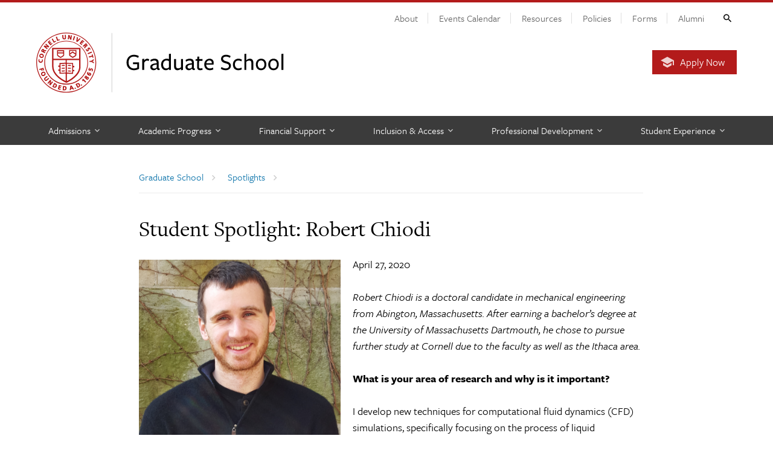

--- FILE ---
content_type: text/html; charset=UTF-8
request_url: https://gradschool.cornell.edu/spotlights/student-spotlight-robert-chiodi/
body_size: 36286
content:
<!DOCTYPE html>
<html lang="en-US">
<head>
	
			
	<meta charset="utf-8">
	<meta http-equiv="X-UA-Compatible" content="IE=edge"><script type="text/javascript">(window.NREUM||(NREUM={})).init={ajax:{deny_list:["bam.nr-data.net"]},feature_flags:["soft_nav"]};(window.NREUM||(NREUM={})).loader_config={licenseKey:"0b2b03b3e4",applicationID:"97227893",browserID:"98429495"};;/*! For license information please see nr-loader-rum-1.308.0.min.js.LICENSE.txt */
(()=>{var e,t,r={163:(e,t,r)=>{"use strict";r.d(t,{j:()=>E});var n=r(384),i=r(1741);var a=r(2555);r(860).K7.genericEvents;const s="experimental.resources",o="register",c=e=>{if(!e||"string"!=typeof e)return!1;try{document.createDocumentFragment().querySelector(e)}catch{return!1}return!0};var d=r(2614),u=r(944),l=r(8122);const f="[data-nr-mask]",g=e=>(0,l.a)(e,(()=>{const e={feature_flags:[],experimental:{allow_registered_children:!1,resources:!1},mask_selector:"*",block_selector:"[data-nr-block]",mask_input_options:{color:!1,date:!1,"datetime-local":!1,email:!1,month:!1,number:!1,range:!1,search:!1,tel:!1,text:!1,time:!1,url:!1,week:!1,textarea:!1,select:!1,password:!0}};return{ajax:{deny_list:void 0,block_internal:!0,enabled:!0,autoStart:!0},api:{get allow_registered_children(){return e.feature_flags.includes(o)||e.experimental.allow_registered_children},set allow_registered_children(t){e.experimental.allow_registered_children=t},duplicate_registered_data:!1},browser_consent_mode:{enabled:!1},distributed_tracing:{enabled:void 0,exclude_newrelic_header:void 0,cors_use_newrelic_header:void 0,cors_use_tracecontext_headers:void 0,allowed_origins:void 0},get feature_flags(){return e.feature_flags},set feature_flags(t){e.feature_flags=t},generic_events:{enabled:!0,autoStart:!0},harvest:{interval:30},jserrors:{enabled:!0,autoStart:!0},logging:{enabled:!0,autoStart:!0},metrics:{enabled:!0,autoStart:!0},obfuscate:void 0,page_action:{enabled:!0},page_view_event:{enabled:!0,autoStart:!0},page_view_timing:{enabled:!0,autoStart:!0},performance:{capture_marks:!1,capture_measures:!1,capture_detail:!0,resources:{get enabled(){return e.feature_flags.includes(s)||e.experimental.resources},set enabled(t){e.experimental.resources=t},asset_types:[],first_party_domains:[],ignore_newrelic:!0}},privacy:{cookies_enabled:!0},proxy:{assets:void 0,beacon:void 0},session:{expiresMs:d.wk,inactiveMs:d.BB},session_replay:{autoStart:!0,enabled:!1,preload:!1,sampling_rate:10,error_sampling_rate:100,collect_fonts:!1,inline_images:!1,fix_stylesheets:!0,mask_all_inputs:!0,get mask_text_selector(){return e.mask_selector},set mask_text_selector(t){c(t)?e.mask_selector="".concat(t,",").concat(f):""===t||null===t?e.mask_selector=f:(0,u.R)(5,t)},get block_class(){return"nr-block"},get ignore_class(){return"nr-ignore"},get mask_text_class(){return"nr-mask"},get block_selector(){return e.block_selector},set block_selector(t){c(t)?e.block_selector+=",".concat(t):""!==t&&(0,u.R)(6,t)},get mask_input_options(){return e.mask_input_options},set mask_input_options(t){t&&"object"==typeof t?e.mask_input_options={...t,password:!0}:(0,u.R)(7,t)}},session_trace:{enabled:!0,autoStart:!0},soft_navigations:{enabled:!0,autoStart:!0},spa:{enabled:!0,autoStart:!0},ssl:void 0,user_actions:{enabled:!0,elementAttributes:["id","className","tagName","type"]}}})());var p=r(6154),m=r(9324);let h=0;const v={buildEnv:m.F3,distMethod:m.Xs,version:m.xv,originTime:p.WN},b={consented:!1},y={appMetadata:{},get consented(){return this.session?.state?.consent||b.consented},set consented(e){b.consented=e},customTransaction:void 0,denyList:void 0,disabled:!1,harvester:void 0,isolatedBacklog:!1,isRecording:!1,loaderType:void 0,maxBytes:3e4,obfuscator:void 0,onerror:void 0,ptid:void 0,releaseIds:{},session:void 0,timeKeeper:void 0,registeredEntities:[],jsAttributesMetadata:{bytes:0},get harvestCount(){return++h}},_=e=>{const t=(0,l.a)(e,y),r=Object.keys(v).reduce((e,t)=>(e[t]={value:v[t],writable:!1,configurable:!0,enumerable:!0},e),{});return Object.defineProperties(t,r)};var w=r(5701);const x=e=>{const t=e.startsWith("http");e+="/",r.p=t?e:"https://"+e};var R=r(7836),k=r(3241);const A={accountID:void 0,trustKey:void 0,agentID:void 0,licenseKey:void 0,applicationID:void 0,xpid:void 0},S=e=>(0,l.a)(e,A),T=new Set;function E(e,t={},r,s){let{init:o,info:c,loader_config:d,runtime:u={},exposed:l=!0}=t;if(!c){const e=(0,n.pV)();o=e.init,c=e.info,d=e.loader_config}e.init=g(o||{}),e.loader_config=S(d||{}),c.jsAttributes??={},p.bv&&(c.jsAttributes.isWorker=!0),e.info=(0,a.D)(c);const f=e.init,m=[c.beacon,c.errorBeacon];T.has(e.agentIdentifier)||(f.proxy.assets&&(x(f.proxy.assets),m.push(f.proxy.assets)),f.proxy.beacon&&m.push(f.proxy.beacon),e.beacons=[...m],function(e){const t=(0,n.pV)();Object.getOwnPropertyNames(i.W.prototype).forEach(r=>{const n=i.W.prototype[r];if("function"!=typeof n||"constructor"===n)return;let a=t[r];e[r]&&!1!==e.exposed&&"micro-agent"!==e.runtime?.loaderType&&(t[r]=(...t)=>{const n=e[r](...t);return a?a(...t):n})})}(e),(0,n.US)("activatedFeatures",w.B)),u.denyList=[...f.ajax.deny_list||[],...f.ajax.block_internal?m:[]],u.ptid=e.agentIdentifier,u.loaderType=r,e.runtime=_(u),T.has(e.agentIdentifier)||(e.ee=R.ee.get(e.agentIdentifier),e.exposed=l,(0,k.W)({agentIdentifier:e.agentIdentifier,drained:!!w.B?.[e.agentIdentifier],type:"lifecycle",name:"initialize",feature:void 0,data:e.config})),T.add(e.agentIdentifier)}},384:(e,t,r)=>{"use strict";r.d(t,{NT:()=>s,US:()=>u,Zm:()=>o,bQ:()=>d,dV:()=>c,pV:()=>l});var n=r(6154),i=r(1863),a=r(1910);const s={beacon:"bam.nr-data.net",errorBeacon:"bam.nr-data.net"};function o(){return n.gm.NREUM||(n.gm.NREUM={}),void 0===n.gm.newrelic&&(n.gm.newrelic=n.gm.NREUM),n.gm.NREUM}function c(){let e=o();return e.o||(e.o={ST:n.gm.setTimeout,SI:n.gm.setImmediate||n.gm.setInterval,CT:n.gm.clearTimeout,XHR:n.gm.XMLHttpRequest,REQ:n.gm.Request,EV:n.gm.Event,PR:n.gm.Promise,MO:n.gm.MutationObserver,FETCH:n.gm.fetch,WS:n.gm.WebSocket},(0,a.i)(...Object.values(e.o))),e}function d(e,t){let r=o();r.initializedAgents??={},t.initializedAt={ms:(0,i.t)(),date:new Date},r.initializedAgents[e]=t}function u(e,t){o()[e]=t}function l(){return function(){let e=o();const t=e.info||{};e.info={beacon:s.beacon,errorBeacon:s.errorBeacon,...t}}(),function(){let e=o();const t=e.init||{};e.init={...t}}(),c(),function(){let e=o();const t=e.loader_config||{};e.loader_config={...t}}(),o()}},782:(e,t,r)=>{"use strict";r.d(t,{T:()=>n});const n=r(860).K7.pageViewTiming},860:(e,t,r)=>{"use strict";r.d(t,{$J:()=>u,K7:()=>c,P3:()=>d,XX:()=>i,Yy:()=>o,df:()=>a,qY:()=>n,v4:()=>s});const n="events",i="jserrors",a="browser/blobs",s="rum",o="browser/logs",c={ajax:"ajax",genericEvents:"generic_events",jserrors:i,logging:"logging",metrics:"metrics",pageAction:"page_action",pageViewEvent:"page_view_event",pageViewTiming:"page_view_timing",sessionReplay:"session_replay",sessionTrace:"session_trace",softNav:"soft_navigations",spa:"spa"},d={[c.pageViewEvent]:1,[c.pageViewTiming]:2,[c.metrics]:3,[c.jserrors]:4,[c.spa]:5,[c.ajax]:6,[c.sessionTrace]:7,[c.softNav]:8,[c.sessionReplay]:9,[c.logging]:10,[c.genericEvents]:11},u={[c.pageViewEvent]:s,[c.pageViewTiming]:n,[c.ajax]:n,[c.spa]:n,[c.softNav]:n,[c.metrics]:i,[c.jserrors]:i,[c.sessionTrace]:a,[c.sessionReplay]:a,[c.logging]:o,[c.genericEvents]:"ins"}},944:(e,t,r)=>{"use strict";r.d(t,{R:()=>i});var n=r(3241);function i(e,t){"function"==typeof console.debug&&(console.debug("New Relic Warning: https://github.com/newrelic/newrelic-browser-agent/blob/main/docs/warning-codes.md#".concat(e),t),(0,n.W)({agentIdentifier:null,drained:null,type:"data",name:"warn",feature:"warn",data:{code:e,secondary:t}}))}},1687:(e,t,r)=>{"use strict";r.d(t,{Ak:()=>d,Ze:()=>f,x3:()=>u});var n=r(3241),i=r(7836),a=r(3606),s=r(860),o=r(2646);const c={};function d(e,t){const r={staged:!1,priority:s.P3[t]||0};l(e),c[e].get(t)||c[e].set(t,r)}function u(e,t){e&&c[e]&&(c[e].get(t)&&c[e].delete(t),p(e,t,!1),c[e].size&&g(e))}function l(e){if(!e)throw new Error("agentIdentifier required");c[e]||(c[e]=new Map)}function f(e="",t="feature",r=!1){if(l(e),!e||!c[e].get(t)||r)return p(e,t);c[e].get(t).staged=!0,g(e)}function g(e){const t=Array.from(c[e]);t.every(([e,t])=>t.staged)&&(t.sort((e,t)=>e[1].priority-t[1].priority),t.forEach(([t])=>{c[e].delete(t),p(e,t)}))}function p(e,t,r=!0){const s=e?i.ee.get(e):i.ee,c=a.i.handlers;if(!s.aborted&&s.backlog&&c){if((0,n.W)({agentIdentifier:e,type:"lifecycle",name:"drain",feature:t}),r){const e=s.backlog[t],r=c[t];if(r){for(let t=0;e&&t<e.length;++t)m(e[t],r);Object.entries(r).forEach(([e,t])=>{Object.values(t||{}).forEach(t=>{t[0]?.on&&t[0]?.context()instanceof o.y&&t[0].on(e,t[1])})})}}s.isolatedBacklog||delete c[t],s.backlog[t]=null,s.emit("drain-"+t,[])}}function m(e,t){var r=e[1];Object.values(t[r]||{}).forEach(t=>{var r=e[0];if(t[0]===r){var n=t[1],i=e[3],a=e[2];n.apply(i,a)}})}},1738:(e,t,r)=>{"use strict";r.d(t,{U:()=>g,Y:()=>f});var n=r(3241),i=r(9908),a=r(1863),s=r(944),o=r(5701),c=r(3969),d=r(8362),u=r(860),l=r(4261);function f(e,t,r,a){const f=a||r;!f||f[e]&&f[e]!==d.d.prototype[e]||(f[e]=function(){(0,i.p)(c.xV,["API/"+e+"/called"],void 0,u.K7.metrics,r.ee),(0,n.W)({agentIdentifier:r.agentIdentifier,drained:!!o.B?.[r.agentIdentifier],type:"data",name:"api",feature:l.Pl+e,data:{}});try{return t.apply(this,arguments)}catch(e){(0,s.R)(23,e)}})}function g(e,t,r,n,s){const o=e.info;null===r?delete o.jsAttributes[t]:o.jsAttributes[t]=r,(s||null===r)&&(0,i.p)(l.Pl+n,[(0,a.t)(),t,r],void 0,"session",e.ee)}},1741:(e,t,r)=>{"use strict";r.d(t,{W:()=>a});var n=r(944),i=r(4261);class a{#e(e,...t){if(this[e]!==a.prototype[e])return this[e](...t);(0,n.R)(35,e)}addPageAction(e,t){return this.#e(i.hG,e,t)}register(e){return this.#e(i.eY,e)}recordCustomEvent(e,t){return this.#e(i.fF,e,t)}setPageViewName(e,t){return this.#e(i.Fw,e,t)}setCustomAttribute(e,t,r){return this.#e(i.cD,e,t,r)}noticeError(e,t){return this.#e(i.o5,e,t)}setUserId(e,t=!1){return this.#e(i.Dl,e,t)}setApplicationVersion(e){return this.#e(i.nb,e)}setErrorHandler(e){return this.#e(i.bt,e)}addRelease(e,t){return this.#e(i.k6,e,t)}log(e,t){return this.#e(i.$9,e,t)}start(){return this.#e(i.d3)}finished(e){return this.#e(i.BL,e)}recordReplay(){return this.#e(i.CH)}pauseReplay(){return this.#e(i.Tb)}addToTrace(e){return this.#e(i.U2,e)}setCurrentRouteName(e){return this.#e(i.PA,e)}interaction(e){return this.#e(i.dT,e)}wrapLogger(e,t,r){return this.#e(i.Wb,e,t,r)}measure(e,t){return this.#e(i.V1,e,t)}consent(e){return this.#e(i.Pv,e)}}},1863:(e,t,r)=>{"use strict";function n(){return Math.floor(performance.now())}r.d(t,{t:()=>n})},1910:(e,t,r)=>{"use strict";r.d(t,{i:()=>a});var n=r(944);const i=new Map;function a(...e){return e.every(e=>{if(i.has(e))return i.get(e);const t="function"==typeof e?e.toString():"",r=t.includes("[native code]"),a=t.includes("nrWrapper");return r||a||(0,n.R)(64,e?.name||t),i.set(e,r),r})}},2555:(e,t,r)=>{"use strict";r.d(t,{D:()=>o,f:()=>s});var n=r(384),i=r(8122);const a={beacon:n.NT.beacon,errorBeacon:n.NT.errorBeacon,licenseKey:void 0,applicationID:void 0,sa:void 0,queueTime:void 0,applicationTime:void 0,ttGuid:void 0,user:void 0,account:void 0,product:void 0,extra:void 0,jsAttributes:{},userAttributes:void 0,atts:void 0,transactionName:void 0,tNamePlain:void 0};function s(e){try{return!!e.licenseKey&&!!e.errorBeacon&&!!e.applicationID}catch(e){return!1}}const o=e=>(0,i.a)(e,a)},2614:(e,t,r)=>{"use strict";r.d(t,{BB:()=>s,H3:()=>n,g:()=>d,iL:()=>c,tS:()=>o,uh:()=>i,wk:()=>a});const n="NRBA",i="SESSION",a=144e5,s=18e5,o={STARTED:"session-started",PAUSE:"session-pause",RESET:"session-reset",RESUME:"session-resume",UPDATE:"session-update"},c={SAME_TAB:"same-tab",CROSS_TAB:"cross-tab"},d={OFF:0,FULL:1,ERROR:2}},2646:(e,t,r)=>{"use strict";r.d(t,{y:()=>n});class n{constructor(e){this.contextId=e}}},2843:(e,t,r)=>{"use strict";r.d(t,{G:()=>a,u:()=>i});var n=r(3878);function i(e,t=!1,r,i){(0,n.DD)("visibilitychange",function(){if(t)return void("hidden"===document.visibilityState&&e());e(document.visibilityState)},r,i)}function a(e,t,r){(0,n.sp)("pagehide",e,t,r)}},3241:(e,t,r)=>{"use strict";r.d(t,{W:()=>a});var n=r(6154);const i="newrelic";function a(e={}){try{n.gm.dispatchEvent(new CustomEvent(i,{detail:e}))}catch(e){}}},3606:(e,t,r)=>{"use strict";r.d(t,{i:()=>a});var n=r(9908);a.on=s;var i=a.handlers={};function a(e,t,r,a){s(a||n.d,i,e,t,r)}function s(e,t,r,i,a){a||(a="feature"),e||(e=n.d);var s=t[a]=t[a]||{};(s[r]=s[r]||[]).push([e,i])}},3878:(e,t,r)=>{"use strict";function n(e,t){return{capture:e,passive:!1,signal:t}}function i(e,t,r=!1,i){window.addEventListener(e,t,n(r,i))}function a(e,t,r=!1,i){document.addEventListener(e,t,n(r,i))}r.d(t,{DD:()=>a,jT:()=>n,sp:()=>i})},3969:(e,t,r)=>{"use strict";r.d(t,{TZ:()=>n,XG:()=>o,rs:()=>i,xV:()=>s,z_:()=>a});const n=r(860).K7.metrics,i="sm",a="cm",s="storeSupportabilityMetrics",o="storeEventMetrics"},4234:(e,t,r)=>{"use strict";r.d(t,{W:()=>a});var n=r(7836),i=r(1687);class a{constructor(e,t){this.agentIdentifier=e,this.ee=n.ee.get(e),this.featureName=t,this.blocked=!1}deregisterDrain(){(0,i.x3)(this.agentIdentifier,this.featureName)}}},4261:(e,t,r)=>{"use strict";r.d(t,{$9:()=>d,BL:()=>o,CH:()=>g,Dl:()=>_,Fw:()=>y,PA:()=>h,Pl:()=>n,Pv:()=>k,Tb:()=>l,U2:()=>a,V1:()=>R,Wb:()=>x,bt:()=>b,cD:()=>v,d3:()=>w,dT:()=>c,eY:()=>p,fF:()=>f,hG:()=>i,k6:()=>s,nb:()=>m,o5:()=>u});const n="api-",i="addPageAction",a="addToTrace",s="addRelease",o="finished",c="interaction",d="log",u="noticeError",l="pauseReplay",f="recordCustomEvent",g="recordReplay",p="register",m="setApplicationVersion",h="setCurrentRouteName",v="setCustomAttribute",b="setErrorHandler",y="setPageViewName",_="setUserId",w="start",x="wrapLogger",R="measure",k="consent"},5289:(e,t,r)=>{"use strict";r.d(t,{GG:()=>s,Qr:()=>c,sB:()=>o});var n=r(3878),i=r(6389);function a(){return"undefined"==typeof document||"complete"===document.readyState}function s(e,t){if(a())return e();const r=(0,i.J)(e),s=setInterval(()=>{a()&&(clearInterval(s),r())},500);(0,n.sp)("load",r,t)}function o(e){if(a())return e();(0,n.DD)("DOMContentLoaded",e)}function c(e){if(a())return e();(0,n.sp)("popstate",e)}},5607:(e,t,r)=>{"use strict";r.d(t,{W:()=>n});const n=(0,r(9566).bz)()},5701:(e,t,r)=>{"use strict";r.d(t,{B:()=>a,t:()=>s});var n=r(3241);const i=new Set,a={};function s(e,t){const r=t.agentIdentifier;a[r]??={},e&&"object"==typeof e&&(i.has(r)||(t.ee.emit("rumresp",[e]),a[r]=e,i.add(r),(0,n.W)({agentIdentifier:r,loaded:!0,drained:!0,type:"lifecycle",name:"load",feature:void 0,data:e})))}},6154:(e,t,r)=>{"use strict";r.d(t,{OF:()=>c,RI:()=>i,WN:()=>u,bv:()=>a,eN:()=>l,gm:()=>s,mw:()=>o,sb:()=>d});var n=r(1863);const i="undefined"!=typeof window&&!!window.document,a="undefined"!=typeof WorkerGlobalScope&&("undefined"!=typeof self&&self instanceof WorkerGlobalScope&&self.navigator instanceof WorkerNavigator||"undefined"!=typeof globalThis&&globalThis instanceof WorkerGlobalScope&&globalThis.navigator instanceof WorkerNavigator),s=i?window:"undefined"!=typeof WorkerGlobalScope&&("undefined"!=typeof self&&self instanceof WorkerGlobalScope&&self||"undefined"!=typeof globalThis&&globalThis instanceof WorkerGlobalScope&&globalThis),o=Boolean("hidden"===s?.document?.visibilityState),c=/iPad|iPhone|iPod/.test(s.navigator?.userAgent),d=c&&"undefined"==typeof SharedWorker,u=((()=>{const e=s.navigator?.userAgent?.match(/Firefox[/\s](\d+\.\d+)/);Array.isArray(e)&&e.length>=2&&e[1]})(),Date.now()-(0,n.t)()),l=()=>"undefined"!=typeof PerformanceNavigationTiming&&s?.performance?.getEntriesByType("navigation")?.[0]?.responseStart},6389:(e,t,r)=>{"use strict";function n(e,t=500,r={}){const n=r?.leading||!1;let i;return(...r)=>{n&&void 0===i&&(e.apply(this,r),i=setTimeout(()=>{i=clearTimeout(i)},t)),n||(clearTimeout(i),i=setTimeout(()=>{e.apply(this,r)},t))}}function i(e){let t=!1;return(...r)=>{t||(t=!0,e.apply(this,r))}}r.d(t,{J:()=>i,s:()=>n})},6630:(e,t,r)=>{"use strict";r.d(t,{T:()=>n});const n=r(860).K7.pageViewEvent},7699:(e,t,r)=>{"use strict";r.d(t,{It:()=>a,KC:()=>o,No:()=>i,qh:()=>s});var n=r(860);const i=16e3,a=1e6,s="SESSION_ERROR",o={[n.K7.logging]:!0,[n.K7.genericEvents]:!1,[n.K7.jserrors]:!1,[n.K7.ajax]:!1}},7836:(e,t,r)=>{"use strict";r.d(t,{P:()=>o,ee:()=>c});var n=r(384),i=r(8990),a=r(2646),s=r(5607);const o="nr@context:".concat(s.W),c=function e(t,r){var n={},s={},u={},l=!1;try{l=16===r.length&&d.initializedAgents?.[r]?.runtime.isolatedBacklog}catch(e){}var f={on:p,addEventListener:p,removeEventListener:function(e,t){var r=n[e];if(!r)return;for(var i=0;i<r.length;i++)r[i]===t&&r.splice(i,1)},emit:function(e,r,n,i,a){!1!==a&&(a=!0);if(c.aborted&&!i)return;t&&a&&t.emit(e,r,n);var o=g(n);m(e).forEach(e=>{e.apply(o,r)});var d=v()[s[e]];d&&d.push([f,e,r,o]);return o},get:h,listeners:m,context:g,buffer:function(e,t){const r=v();if(t=t||"feature",f.aborted)return;Object.entries(e||{}).forEach(([e,n])=>{s[n]=t,t in r||(r[t]=[])})},abort:function(){f._aborted=!0,Object.keys(f.backlog).forEach(e=>{delete f.backlog[e]})},isBuffering:function(e){return!!v()[s[e]]},debugId:r,backlog:l?{}:t&&"object"==typeof t.backlog?t.backlog:{},isolatedBacklog:l};return Object.defineProperty(f,"aborted",{get:()=>{let e=f._aborted||!1;return e||(t&&(e=t.aborted),e)}}),f;function g(e){return e&&e instanceof a.y?e:e?(0,i.I)(e,o,()=>new a.y(o)):new a.y(o)}function p(e,t){n[e]=m(e).concat(t)}function m(e){return n[e]||[]}function h(t){return u[t]=u[t]||e(f,t)}function v(){return f.backlog}}(void 0,"globalEE"),d=(0,n.Zm)();d.ee||(d.ee=c)},8122:(e,t,r)=>{"use strict";r.d(t,{a:()=>i});var n=r(944);function i(e,t){try{if(!e||"object"!=typeof e)return(0,n.R)(3);if(!t||"object"!=typeof t)return(0,n.R)(4);const r=Object.create(Object.getPrototypeOf(t),Object.getOwnPropertyDescriptors(t)),a=0===Object.keys(r).length?e:r;for(let s in a)if(void 0!==e[s])try{if(null===e[s]){r[s]=null;continue}Array.isArray(e[s])&&Array.isArray(t[s])?r[s]=Array.from(new Set([...e[s],...t[s]])):"object"==typeof e[s]&&"object"==typeof t[s]?r[s]=i(e[s],t[s]):r[s]=e[s]}catch(e){r[s]||(0,n.R)(1,e)}return r}catch(e){(0,n.R)(2,e)}}},8362:(e,t,r)=>{"use strict";r.d(t,{d:()=>a});var n=r(9566),i=r(1741);class a extends i.W{agentIdentifier=(0,n.LA)(16)}},8374:(e,t,r)=>{r.nc=(()=>{try{return document?.currentScript?.nonce}catch(e){}return""})()},8990:(e,t,r)=>{"use strict";r.d(t,{I:()=>i});var n=Object.prototype.hasOwnProperty;function i(e,t,r){if(n.call(e,t))return e[t];var i=r();if(Object.defineProperty&&Object.keys)try{return Object.defineProperty(e,t,{value:i,writable:!0,enumerable:!1}),i}catch(e){}return e[t]=i,i}},9324:(e,t,r)=>{"use strict";r.d(t,{F3:()=>i,Xs:()=>a,xv:()=>n});const n="1.308.0",i="PROD",a="CDN"},9566:(e,t,r)=>{"use strict";r.d(t,{LA:()=>o,bz:()=>s});var n=r(6154);const i="xxxxxxxx-xxxx-4xxx-yxxx-xxxxxxxxxxxx";function a(e,t){return e?15&e[t]:16*Math.random()|0}function s(){const e=n.gm?.crypto||n.gm?.msCrypto;let t,r=0;return e&&e.getRandomValues&&(t=e.getRandomValues(new Uint8Array(30))),i.split("").map(e=>"x"===e?a(t,r++).toString(16):"y"===e?(3&a()|8).toString(16):e).join("")}function o(e){const t=n.gm?.crypto||n.gm?.msCrypto;let r,i=0;t&&t.getRandomValues&&(r=t.getRandomValues(new Uint8Array(e)));const s=[];for(var o=0;o<e;o++)s.push(a(r,i++).toString(16));return s.join("")}},9908:(e,t,r)=>{"use strict";r.d(t,{d:()=>n,p:()=>i});var n=r(7836).ee.get("handle");function i(e,t,r,i,a){a?(a.buffer([e],i),a.emit(e,t,r)):(n.buffer([e],i),n.emit(e,t,r))}}},n={};function i(e){var t=n[e];if(void 0!==t)return t.exports;var a=n[e]={exports:{}};return r[e](a,a.exports,i),a.exports}i.m=r,i.d=(e,t)=>{for(var r in t)i.o(t,r)&&!i.o(e,r)&&Object.defineProperty(e,r,{enumerable:!0,get:t[r]})},i.f={},i.e=e=>Promise.all(Object.keys(i.f).reduce((t,r)=>(i.f[r](e,t),t),[])),i.u=e=>"nr-rum-1.308.0.min.js",i.o=(e,t)=>Object.prototype.hasOwnProperty.call(e,t),e={},t="NRBA-1.308.0.PROD:",i.l=(r,n,a,s)=>{if(e[r])e[r].push(n);else{var o,c;if(void 0!==a)for(var d=document.getElementsByTagName("script"),u=0;u<d.length;u++){var l=d[u];if(l.getAttribute("src")==r||l.getAttribute("data-webpack")==t+a){o=l;break}}if(!o){c=!0;var f={296:"sha512-+MIMDsOcckGXa1EdWHqFNv7P+JUkd5kQwCBr3KE6uCvnsBNUrdSt4a/3/L4j4TxtnaMNjHpza2/erNQbpacJQA=="};(o=document.createElement("script")).charset="utf-8",i.nc&&o.setAttribute("nonce",i.nc),o.setAttribute("data-webpack",t+a),o.src=r,0!==o.src.indexOf(window.location.origin+"/")&&(o.crossOrigin="anonymous"),f[s]&&(o.integrity=f[s])}e[r]=[n];var g=(t,n)=>{o.onerror=o.onload=null,clearTimeout(p);var i=e[r];if(delete e[r],o.parentNode&&o.parentNode.removeChild(o),i&&i.forEach(e=>e(n)),t)return t(n)},p=setTimeout(g.bind(null,void 0,{type:"timeout",target:o}),12e4);o.onerror=g.bind(null,o.onerror),o.onload=g.bind(null,o.onload),c&&document.head.appendChild(o)}},i.r=e=>{"undefined"!=typeof Symbol&&Symbol.toStringTag&&Object.defineProperty(e,Symbol.toStringTag,{value:"Module"}),Object.defineProperty(e,"__esModule",{value:!0})},i.p="https://js-agent.newrelic.com/",(()=>{var e={374:0,840:0};i.f.j=(t,r)=>{var n=i.o(e,t)?e[t]:void 0;if(0!==n)if(n)r.push(n[2]);else{var a=new Promise((r,i)=>n=e[t]=[r,i]);r.push(n[2]=a);var s=i.p+i.u(t),o=new Error;i.l(s,r=>{if(i.o(e,t)&&(0!==(n=e[t])&&(e[t]=void 0),n)){var a=r&&("load"===r.type?"missing":r.type),s=r&&r.target&&r.target.src;o.message="Loading chunk "+t+" failed: ("+a+": "+s+")",o.name="ChunkLoadError",o.type=a,o.request=s,n[1](o)}},"chunk-"+t,t)}};var t=(t,r)=>{var n,a,[s,o,c]=r,d=0;if(s.some(t=>0!==e[t])){for(n in o)i.o(o,n)&&(i.m[n]=o[n]);if(c)c(i)}for(t&&t(r);d<s.length;d++)a=s[d],i.o(e,a)&&e[a]&&e[a][0](),e[a]=0},r=self["webpackChunk:NRBA-1.308.0.PROD"]=self["webpackChunk:NRBA-1.308.0.PROD"]||[];r.forEach(t.bind(null,0)),r.push=t.bind(null,r.push.bind(r))})(),(()=>{"use strict";i(8374);var e=i(8362),t=i(860);const r=Object.values(t.K7);var n=i(163);var a=i(9908),s=i(1863),o=i(4261),c=i(1738);var d=i(1687),u=i(4234),l=i(5289),f=i(6154),g=i(944),p=i(384);const m=e=>f.RI&&!0===e?.privacy.cookies_enabled;function h(e){return!!(0,p.dV)().o.MO&&m(e)&&!0===e?.session_trace.enabled}var v=i(6389),b=i(7699);class y extends u.W{constructor(e,t){super(e.agentIdentifier,t),this.agentRef=e,this.abortHandler=void 0,this.featAggregate=void 0,this.loadedSuccessfully=void 0,this.onAggregateImported=new Promise(e=>{this.loadedSuccessfully=e}),this.deferred=Promise.resolve(),!1===e.init[this.featureName].autoStart?this.deferred=new Promise((t,r)=>{this.ee.on("manual-start-all",(0,v.J)(()=>{(0,d.Ak)(e.agentIdentifier,this.featureName),t()}))}):(0,d.Ak)(e.agentIdentifier,t)}importAggregator(e,t,r={}){if(this.featAggregate)return;const n=async()=>{let n;await this.deferred;try{if(m(e.init)){const{setupAgentSession:t}=await i.e(296).then(i.bind(i,3305));n=t(e)}}catch(e){(0,g.R)(20,e),this.ee.emit("internal-error",[e]),(0,a.p)(b.qh,[e],void 0,this.featureName,this.ee)}try{if(!this.#t(this.featureName,n,e.init))return(0,d.Ze)(this.agentIdentifier,this.featureName),void this.loadedSuccessfully(!1);const{Aggregate:i}=await t();this.featAggregate=new i(e,r),e.runtime.harvester.initializedAggregates.push(this.featAggregate),this.loadedSuccessfully(!0)}catch(e){(0,g.R)(34,e),this.abortHandler?.(),(0,d.Ze)(this.agentIdentifier,this.featureName,!0),this.loadedSuccessfully(!1),this.ee&&this.ee.abort()}};f.RI?(0,l.GG)(()=>n(),!0):n()}#t(e,r,n){if(this.blocked)return!1;switch(e){case t.K7.sessionReplay:return h(n)&&!!r;case t.K7.sessionTrace:return!!r;default:return!0}}}var _=i(6630),w=i(2614),x=i(3241);class R extends y{static featureName=_.T;constructor(e){var t;super(e,_.T),this.setupInspectionEvents(e.agentIdentifier),t=e,(0,c.Y)(o.Fw,function(e,r){"string"==typeof e&&("/"!==e.charAt(0)&&(e="/"+e),t.runtime.customTransaction=(r||"http://custom.transaction")+e,(0,a.p)(o.Pl+o.Fw,[(0,s.t)()],void 0,void 0,t.ee))},t),this.importAggregator(e,()=>i.e(296).then(i.bind(i,3943)))}setupInspectionEvents(e){const t=(t,r)=>{t&&(0,x.W)({agentIdentifier:e,timeStamp:t.timeStamp,loaded:"complete"===t.target.readyState,type:"window",name:r,data:t.target.location+""})};(0,l.sB)(e=>{t(e,"DOMContentLoaded")}),(0,l.GG)(e=>{t(e,"load")}),(0,l.Qr)(e=>{t(e,"navigate")}),this.ee.on(w.tS.UPDATE,(t,r)=>{(0,x.W)({agentIdentifier:e,type:"lifecycle",name:"session",data:r})})}}class k extends e.d{constructor(e){var t;(super(),f.gm)?(this.features={},(0,p.bQ)(this.agentIdentifier,this),this.desiredFeatures=new Set(e.features||[]),this.desiredFeatures.add(R),(0,n.j)(this,e,e.loaderType||"agent"),t=this,(0,c.Y)(o.cD,function(e,r,n=!1){if("string"==typeof e){if(["string","number","boolean"].includes(typeof r)||null===r)return(0,c.U)(t,e,r,o.cD,n);(0,g.R)(40,typeof r)}else(0,g.R)(39,typeof e)},t),function(e){(0,c.Y)(o.Dl,function(t,r=!1){if("string"!=typeof t&&null!==t)return void(0,g.R)(41,typeof t);const n=e.info.jsAttributes["enduser.id"];r&&null!=n&&n!==t?(0,a.p)(o.Pl+"setUserIdAndResetSession",[t],void 0,"session",e.ee):(0,c.U)(e,"enduser.id",t,o.Dl,!0)},e)}(this),function(e){(0,c.Y)(o.nb,function(t){if("string"==typeof t||null===t)return(0,c.U)(e,"application.version",t,o.nb,!1);(0,g.R)(42,typeof t)},e)}(this),function(e){(0,c.Y)(o.d3,function(){e.ee.emit("manual-start-all")},e)}(this),function(e){(0,c.Y)(o.Pv,function(t=!0){if("boolean"==typeof t){if((0,a.p)(o.Pl+o.Pv,[t],void 0,"session",e.ee),e.runtime.consented=t,t){const t=e.features.page_view_event;t.onAggregateImported.then(e=>{const r=t.featAggregate;e&&!r.sentRum&&r.sendRum()})}}else(0,g.R)(65,typeof t)},e)}(this),this.run()):(0,g.R)(21)}get config(){return{info:this.info,init:this.init,loader_config:this.loader_config,runtime:this.runtime}}get api(){return this}run(){try{const e=function(e){const t={};return r.forEach(r=>{t[r]=!!e[r]?.enabled}),t}(this.init),n=[...this.desiredFeatures];n.sort((e,r)=>t.P3[e.featureName]-t.P3[r.featureName]),n.forEach(r=>{if(!e[r.featureName]&&r.featureName!==t.K7.pageViewEvent)return;if(r.featureName===t.K7.spa)return void(0,g.R)(67);const n=function(e){switch(e){case t.K7.ajax:return[t.K7.jserrors];case t.K7.sessionTrace:return[t.K7.ajax,t.K7.pageViewEvent];case t.K7.sessionReplay:return[t.K7.sessionTrace];case t.K7.pageViewTiming:return[t.K7.pageViewEvent];default:return[]}}(r.featureName).filter(e=>!(e in this.features));n.length>0&&(0,g.R)(36,{targetFeature:r.featureName,missingDependencies:n}),this.features[r.featureName]=new r(this)})}catch(e){(0,g.R)(22,e);for(const e in this.features)this.features[e].abortHandler?.();const t=(0,p.Zm)();delete t.initializedAgents[this.agentIdentifier]?.features,delete this.sharedAggregator;return t.ee.get(this.agentIdentifier).abort(),!1}}}var A=i(2843),S=i(782);class T extends y{static featureName=S.T;constructor(e){super(e,S.T),f.RI&&((0,A.u)(()=>(0,a.p)("docHidden",[(0,s.t)()],void 0,S.T,this.ee),!0),(0,A.G)(()=>(0,a.p)("winPagehide",[(0,s.t)()],void 0,S.T,this.ee)),this.importAggregator(e,()=>i.e(296).then(i.bind(i,2117))))}}var E=i(3969);class I extends y{static featureName=E.TZ;constructor(e){super(e,E.TZ),f.RI&&document.addEventListener("securitypolicyviolation",e=>{(0,a.p)(E.xV,["Generic/CSPViolation/Detected"],void 0,this.featureName,this.ee)}),this.importAggregator(e,()=>i.e(296).then(i.bind(i,9623)))}}new k({features:[R,T,I],loaderType:"lite"})})()})();</script>
	<meta name="viewport" content="width=device-width, initial-scale=1">
	<title>Student Spotlight: Robert Chiodi - Graduate School : Graduate School</title>

	<link href="https://gradschool.cornell.edu/wp-content/themes/cwd_cornell/images/cornell/favicon.ico" rel="shortcut icon">
	<meta name="description" content="">

	<!-- Cornell.edu Typography -->
	<link rel="stylesheet" href="https://use.typekit.net/nwp2wku.css">
	<!-- Source Sans 3 for extended character set	 -->
	<link rel="stylesheet" href="https://use.typekit.net/hbd1hem.css">

	<!--[if lt IE 9]>
	<script src="https://oss.maxcdn.com/html5shiv/3.7.3/html5shiv.min.js"></script>
	<script src="https://oss.maxcdn.com/respond/1.4.2/respond.min.js"></script>
	<![endif]-->

	<meta name='robots' content='index, follow, max-image-preview:large, max-snippet:-1, max-video-preview:-1' />

	<!-- This site is optimized with the Yoast SEO Premium plugin v25.6 (Yoast SEO v26.7) - https://yoast.com/wordpress/plugins/seo/ -->
	<link rel="canonical" href="https://gradschool.cornell.edu/spotlights/student-spotlight-robert-chiodi/" />
	<meta property="og:locale" content="en_US" />
	<meta property="og:type" content="article" />
	<meta property="og:title" content="Student Spotlight: Robert Chiodi" />
	<meta property="og:description" content="April 27, 2020 Robert Chiodi is a doctoral candidate in mechanical engineering from Abington, Massachusetts. After earning a bachelor&#8217;s degree at the University of Massachusetts Dartmouth, he chose to pursue&hellip;" />
	<meta property="og:url" content="https://gradschool.cornell.edu/spotlights/student-spotlight-robert-chiodi/" />
	<meta property="og:site_name" content="Graduate School" />
	<meta property="article:modified_time" content="2020-05-06T14:41:57+00:00" />
	<meta property="og:image" content="https://gradschool.cornell.edu/wp-content/uploads/2020/04/Robert-Chiodi-crop-822x822.png" />
	<meta property="og:image:width" content="822" />
	<meta property="og:image:height" content="822" />
	<meta property="og:image:type" content="image/png" />
	<meta name="twitter:card" content="summary_large_image" />
	<meta name="twitter:label1" content="Est. reading time" />
	<meta name="twitter:data1" content="4 minutes" />
	<script type="application/ld+json" class="yoast-schema-graph">{"@context":"https://schema.org","@graph":[{"@type":"WebPage","@id":"https://gradschool.cornell.edu/spotlights/student-spotlight-robert-chiodi/","url":"https://gradschool.cornell.edu/spotlights/student-spotlight-robert-chiodi/","name":"Student Spotlight: Robert Chiodi - Graduate School","isPartOf":{"@id":"https://gradschool.cornell.edu/#website"},"primaryImageOfPage":{"@id":"https://gradschool.cornell.edu/spotlights/student-spotlight-robert-chiodi/#primaryimage"},"image":{"@id":"https://gradschool.cornell.edu/spotlights/student-spotlight-robert-chiodi/#primaryimage"},"thumbnailUrl":"https://gradschool.cornell.edu/wp-content/uploads/2020/04/Robert-Chiodi-crop.png","datePublished":"2020-04-27T18:17:21+00:00","dateModified":"2020-05-06T14:41:57+00:00","breadcrumb":{"@id":"https://gradschool.cornell.edu/spotlights/student-spotlight-robert-chiodi/#breadcrumb"},"inLanguage":"en-US","potentialAction":[{"@type":"ReadAction","target":["https://gradschool.cornell.edu/spotlights/student-spotlight-robert-chiodi/"]}]},{"@type":"ImageObject","inLanguage":"en-US","@id":"https://gradschool.cornell.edu/spotlights/student-spotlight-robert-chiodi/#primaryimage","url":"https://gradschool.cornell.edu/wp-content/uploads/2020/04/Robert-Chiodi-crop.png","contentUrl":"https://gradschool.cornell.edu/wp-content/uploads/2020/04/Robert-Chiodi-crop.png","width":1128,"height":1128,"caption":"Robert Chiodi"},{"@type":"BreadcrumbList","@id":"https://gradschool.cornell.edu/spotlights/student-spotlight-robert-chiodi/#breadcrumb","itemListElement":[{"@type":"ListItem","position":1,"name":"Home","item":"https://gradschool.cornell.edu/"},{"@type":"ListItem","position":2,"name":"Spotlights","item":"https://gradschool.cornell.edu/spotlights/"},{"@type":"ListItem","position":3,"name":"Student Spotlight: Robert Chiodi"}]},{"@type":"WebSite","@id":"https://gradschool.cornell.edu/#website","url":"https://gradschool.cornell.edu/","name":"Graduate School","description":"","publisher":{"@id":"https://gradschool.cornell.edu/#organization"},"potentialAction":[{"@type":"SearchAction","target":{"@type":"EntryPoint","urlTemplate":"https://gradschool.cornell.edu/?s={search_term_string}"},"query-input":{"@type":"PropertyValueSpecification","valueRequired":true,"valueName":"search_term_string"}}],"inLanguage":"en-US"},{"@type":"Organization","@id":"https://gradschool.cornell.edu/#organization","name":"Cornell University Graduate School","url":"https://gradschool.cornell.edu/","logo":{"@type":"ImageObject","inLanguage":"en-US","@id":"https://gradschool.cornell.edu/#/schema/logo/image/","url":"https://gradschool.cornell.edu/wp-content/uploads/2025/02/bold_cornell_seal_simple_b31b1b.svg","contentUrl":"https://gradschool.cornell.edu/wp-content/uploads/2025/02/bold_cornell_seal_simple_b31b1b.svg","width":1,"height":1,"caption":"Cornell University Graduate School"},"image":{"@id":"https://gradschool.cornell.edu/#/schema/logo/image/"}}]}</script>
	<!-- / Yoast SEO Premium plugin. -->


<link rel="alternate" type="text/calendar" title="Graduate School &raquo; iCal Feed" href="https://gradschool.cornell.edu/events/?ical=1" />
<link rel="alternate" title="oEmbed (JSON)" type="application/json+oembed" href="https://gradschool.cornell.edu/wp-json/oembed/1.0/embed?url=https%3A%2F%2Fgradschool.cornell.edu%2Fspotlights%2Fstudent-spotlight-robert-chiodi%2F" />
<link rel="alternate" title="oEmbed (XML)" type="text/xml+oembed" href="https://gradschool.cornell.edu/wp-json/oembed/1.0/embed?url=https%3A%2F%2Fgradschool.cornell.edu%2Fspotlights%2Fstudent-spotlight-robert-chiodi%2F&#038;format=xml" />
		<!-- This site uses the Google Analytics by MonsterInsights plugin v9.11.1 - Using Analytics tracking - https://www.monsterinsights.com/ -->
							<script src="//www.googletagmanager.com/gtag/js?id=G-7KN8G2SLGC"  data-cfasync="false" data-wpfc-render="false" type="text/javascript" async></script>
			<script data-cfasync="false" data-wpfc-render="false" type="text/javascript">
				var mi_version = '9.11.1';
				var mi_track_user = true;
				var mi_no_track_reason = '';
								var MonsterInsightsDefaultLocations = {"page_location":"https:\/\/gradschool.cornell.edu\/spotlights\/student-spotlight-robert-chiodi\/"};
								if ( typeof MonsterInsightsPrivacyGuardFilter === 'function' ) {
					var MonsterInsightsLocations = (typeof MonsterInsightsExcludeQuery === 'object') ? MonsterInsightsPrivacyGuardFilter( MonsterInsightsExcludeQuery ) : MonsterInsightsPrivacyGuardFilter( MonsterInsightsDefaultLocations );
				} else {
					var MonsterInsightsLocations = (typeof MonsterInsightsExcludeQuery === 'object') ? MonsterInsightsExcludeQuery : MonsterInsightsDefaultLocations;
				}

								var disableStrs = [
										'ga-disable-G-7KN8G2SLGC',
									];

				/* Function to detect opted out users */
				function __gtagTrackerIsOptedOut() {
					for (var index = 0; index < disableStrs.length; index++) {
						if (document.cookie.indexOf(disableStrs[index] + '=true') > -1) {
							return true;
						}
					}

					return false;
				}

				/* Disable tracking if the opt-out cookie exists. */
				if (__gtagTrackerIsOptedOut()) {
					for (var index = 0; index < disableStrs.length; index++) {
						window[disableStrs[index]] = true;
					}
				}

				/* Opt-out function */
				function __gtagTrackerOptout() {
					for (var index = 0; index < disableStrs.length; index++) {
						document.cookie = disableStrs[index] + '=true; expires=Thu, 31 Dec 2099 23:59:59 UTC; path=/';
						window[disableStrs[index]] = true;
					}
				}

				if ('undefined' === typeof gaOptout) {
					function gaOptout() {
						__gtagTrackerOptout();
					}
				}
								window.dataLayer = window.dataLayer || [];

				window.MonsterInsightsDualTracker = {
					helpers: {},
					trackers: {},
				};
				if (mi_track_user) {
					function __gtagDataLayer() {
						dataLayer.push(arguments);
					}

					function __gtagTracker(type, name, parameters) {
						if (!parameters) {
							parameters = {};
						}

						if (parameters.send_to) {
							__gtagDataLayer.apply(null, arguments);
							return;
						}

						if (type === 'event') {
														parameters.send_to = monsterinsights_frontend.v4_id;
							var hookName = name;
							if (typeof parameters['event_category'] !== 'undefined') {
								hookName = parameters['event_category'] + ':' + name;
							}

							if (typeof MonsterInsightsDualTracker.trackers[hookName] !== 'undefined') {
								MonsterInsightsDualTracker.trackers[hookName](parameters);
							} else {
								__gtagDataLayer('event', name, parameters);
							}
							
						} else {
							__gtagDataLayer.apply(null, arguments);
						}
					}

					__gtagTracker('js', new Date());
					__gtagTracker('set', {
						'developer_id.dZGIzZG': true,
											});
					if ( MonsterInsightsLocations.page_location ) {
						__gtagTracker('set', MonsterInsightsLocations);
					}
										__gtagTracker('config', 'G-7KN8G2SLGC', {"forceSSL":"true","link_attribution":"true"} );
										window.gtag = __gtagTracker;										(function () {
						/* https://developers.google.com/analytics/devguides/collection/analyticsjs/ */
						/* ga and __gaTracker compatibility shim. */
						var noopfn = function () {
							return null;
						};
						var newtracker = function () {
							return new Tracker();
						};
						var Tracker = function () {
							return null;
						};
						var p = Tracker.prototype;
						p.get = noopfn;
						p.set = noopfn;
						p.send = function () {
							var args = Array.prototype.slice.call(arguments);
							args.unshift('send');
							__gaTracker.apply(null, args);
						};
						var __gaTracker = function () {
							var len = arguments.length;
							if (len === 0) {
								return;
							}
							var f = arguments[len - 1];
							if (typeof f !== 'object' || f === null || typeof f.hitCallback !== 'function') {
								if ('send' === arguments[0]) {
									var hitConverted, hitObject = false, action;
									if ('event' === arguments[1]) {
										if ('undefined' !== typeof arguments[3]) {
											hitObject = {
												'eventAction': arguments[3],
												'eventCategory': arguments[2],
												'eventLabel': arguments[4],
												'value': arguments[5] ? arguments[5] : 1,
											}
										}
									}
									if ('pageview' === arguments[1]) {
										if ('undefined' !== typeof arguments[2]) {
											hitObject = {
												'eventAction': 'page_view',
												'page_path': arguments[2],
											}
										}
									}
									if (typeof arguments[2] === 'object') {
										hitObject = arguments[2];
									}
									if (typeof arguments[5] === 'object') {
										Object.assign(hitObject, arguments[5]);
									}
									if ('undefined' !== typeof arguments[1].hitType) {
										hitObject = arguments[1];
										if ('pageview' === hitObject.hitType) {
											hitObject.eventAction = 'page_view';
										}
									}
									if (hitObject) {
										action = 'timing' === arguments[1].hitType ? 'timing_complete' : hitObject.eventAction;
										hitConverted = mapArgs(hitObject);
										__gtagTracker('event', action, hitConverted);
									}
								}
								return;
							}

							function mapArgs(args) {
								var arg, hit = {};
								var gaMap = {
									'eventCategory': 'event_category',
									'eventAction': 'event_action',
									'eventLabel': 'event_label',
									'eventValue': 'event_value',
									'nonInteraction': 'non_interaction',
									'timingCategory': 'event_category',
									'timingVar': 'name',
									'timingValue': 'value',
									'timingLabel': 'event_label',
									'page': 'page_path',
									'location': 'page_location',
									'title': 'page_title',
									'referrer' : 'page_referrer',
								};
								for (arg in args) {
																		if (!(!args.hasOwnProperty(arg) || !gaMap.hasOwnProperty(arg))) {
										hit[gaMap[arg]] = args[arg];
									} else {
										hit[arg] = args[arg];
									}
								}
								return hit;
							}

							try {
								f.hitCallback();
							} catch (ex) {
							}
						};
						__gaTracker.create = newtracker;
						__gaTracker.getByName = newtracker;
						__gaTracker.getAll = function () {
							return [];
						};
						__gaTracker.remove = noopfn;
						__gaTracker.loaded = true;
						window['__gaTracker'] = __gaTracker;
					})();
									} else {
										console.log("");
					(function () {
						function __gtagTracker() {
							return null;
						}

						window['__gtagTracker'] = __gtagTracker;
						window['gtag'] = __gtagTracker;
					})();
									}
			</script>
							<!-- / Google Analytics by MonsterInsights -->
				<style id="content-control-block-styles">
			@media (max-width: 640px) {
	.cc-hide-on-mobile {
		display: none !important;
	}
}
@media (min-width: 641px) and (max-width: 920px) {
	.cc-hide-on-tablet {
		display: none !important;
	}
}
@media (min-width: 921px) and (max-width: 1440px) {
	.cc-hide-on-desktop {
		display: none !important;
	}
}		</style>
		<style id='wp-img-auto-sizes-contain-inline-css' type='text/css'>
img:is([sizes=auto i],[sizes^="auto," i]){contain-intrinsic-size:3000px 1500px}
/*# sourceURL=wp-img-auto-sizes-contain-inline-css */
</style>
<link rel='stylesheet' id='tribe-events-pro-mini-calendar-block-styles-css' href='https://gradschool.cornell.edu/wp-content/plugins/events-calendar-pro/build/css/tribe-events-pro-mini-calendar-block.css?ver=1706502781' type='text/css' media='all' />
<style id='wp-emoji-styles-inline-css' type='text/css'>

	img.wp-smiley, img.emoji {
		display: inline !important;
		border: none !important;
		box-shadow: none !important;
		height: 1em !important;
		width: 1em !important;
		margin: 0 0.07em !important;
		vertical-align: -0.1em !important;
		background: none !important;
		padding: 0 !important;
	}
/*# sourceURL=wp-emoji-styles-inline-css */
</style>
<link rel='stylesheet' id='wp-block-library-css' href='https://gradschool.cornell.edu/wp-includes/css/dist/block-library/style.min.css?ver=882778607' type='text/css' media='all' />
<style id='global-styles-inline-css' type='text/css'>
:root{--wp--preset--aspect-ratio--square: 1;--wp--preset--aspect-ratio--4-3: 4/3;--wp--preset--aspect-ratio--3-4: 3/4;--wp--preset--aspect-ratio--3-2: 3/2;--wp--preset--aspect-ratio--2-3: 2/3;--wp--preset--aspect-ratio--16-9: 16/9;--wp--preset--aspect-ratio--9-16: 9/16;--wp--preset--color--black: #000000;--wp--preset--color--cyan-bluish-gray: #abb8c3;--wp--preset--color--white: #ffffff;--wp--preset--color--pale-pink: #f78da7;--wp--preset--color--vivid-red: #cf2e2e;--wp--preset--color--luminous-vivid-orange: #ff6900;--wp--preset--color--luminous-vivid-amber: #fcb900;--wp--preset--color--light-green-cyan: #7bdcb5;--wp--preset--color--vivid-green-cyan: #00d084;--wp--preset--color--pale-cyan-blue: #8ed1fc;--wp--preset--color--vivid-cyan-blue: #0693e3;--wp--preset--color--vivid-purple: #9b51e0;--wp--preset--gradient--vivid-cyan-blue-to-vivid-purple: linear-gradient(135deg,rgb(6,147,227) 0%,rgb(155,81,224) 100%);--wp--preset--gradient--light-green-cyan-to-vivid-green-cyan: linear-gradient(135deg,rgb(122,220,180) 0%,rgb(0,208,130) 100%);--wp--preset--gradient--luminous-vivid-amber-to-luminous-vivid-orange: linear-gradient(135deg,rgb(252,185,0) 0%,rgb(255,105,0) 100%);--wp--preset--gradient--luminous-vivid-orange-to-vivid-red: linear-gradient(135deg,rgb(255,105,0) 0%,rgb(207,46,46) 100%);--wp--preset--gradient--very-light-gray-to-cyan-bluish-gray: linear-gradient(135deg,rgb(238,238,238) 0%,rgb(169,184,195) 100%);--wp--preset--gradient--cool-to-warm-spectrum: linear-gradient(135deg,rgb(74,234,220) 0%,rgb(151,120,209) 20%,rgb(207,42,186) 40%,rgb(238,44,130) 60%,rgb(251,105,98) 80%,rgb(254,248,76) 100%);--wp--preset--gradient--blush-light-purple: linear-gradient(135deg,rgb(255,206,236) 0%,rgb(152,150,240) 100%);--wp--preset--gradient--blush-bordeaux: linear-gradient(135deg,rgb(254,205,165) 0%,rgb(254,45,45) 50%,rgb(107,0,62) 100%);--wp--preset--gradient--luminous-dusk: linear-gradient(135deg,rgb(255,203,112) 0%,rgb(199,81,192) 50%,rgb(65,88,208) 100%);--wp--preset--gradient--pale-ocean: linear-gradient(135deg,rgb(255,245,203) 0%,rgb(182,227,212) 50%,rgb(51,167,181) 100%);--wp--preset--gradient--electric-grass: linear-gradient(135deg,rgb(202,248,128) 0%,rgb(113,206,126) 100%);--wp--preset--gradient--midnight: linear-gradient(135deg,rgb(2,3,129) 0%,rgb(40,116,252) 100%);--wp--preset--font-size--small: 13px;--wp--preset--font-size--medium: 20px;--wp--preset--font-size--large: 36px;--wp--preset--font-size--x-large: 42px;--wp--preset--spacing--20: 0.44rem;--wp--preset--spacing--30: 0.67rem;--wp--preset--spacing--40: 1rem;--wp--preset--spacing--50: 1.5rem;--wp--preset--spacing--60: 2.25rem;--wp--preset--spacing--70: 3.38rem;--wp--preset--spacing--80: 5.06rem;--wp--preset--shadow--natural: 6px 6px 9px rgba(0, 0, 0, 0.2);--wp--preset--shadow--deep: 12px 12px 50px rgba(0, 0, 0, 0.4);--wp--preset--shadow--sharp: 6px 6px 0px rgba(0, 0, 0, 0.2);--wp--preset--shadow--outlined: 6px 6px 0px -3px rgb(255, 255, 255), 6px 6px rgb(0, 0, 0);--wp--preset--shadow--crisp: 6px 6px 0px rgb(0, 0, 0);}:root { --wp--style--global--content-size: 808.39px;--wp--style--global--wide-size: 1400px; }:where(body) { margin: 0; }.wp-site-blocks > .alignleft { float: left; margin-right: 2em; }.wp-site-blocks > .alignright { float: right; margin-left: 2em; }.wp-site-blocks > .aligncenter { justify-content: center; margin-left: auto; margin-right: auto; }:where(.is-layout-flex){gap: 0.5em;}:where(.is-layout-grid){gap: 0.5em;}.is-layout-flow > .alignleft{float: left;margin-inline-start: 0;margin-inline-end: 2em;}.is-layout-flow > .alignright{float: right;margin-inline-start: 2em;margin-inline-end: 0;}.is-layout-flow > .aligncenter{margin-left: auto !important;margin-right: auto !important;}.is-layout-constrained > .alignleft{float: left;margin-inline-start: 0;margin-inline-end: 2em;}.is-layout-constrained > .alignright{float: right;margin-inline-start: 2em;margin-inline-end: 0;}.is-layout-constrained > .aligncenter{margin-left: auto !important;margin-right: auto !important;}.is-layout-constrained > :where(:not(.alignleft):not(.alignright):not(.alignfull)){max-width: var(--wp--style--global--content-size);margin-left: auto !important;margin-right: auto !important;}.is-layout-constrained > .alignwide{max-width: var(--wp--style--global--wide-size);}body .is-layout-flex{display: flex;}.is-layout-flex{flex-wrap: wrap;align-items: center;}.is-layout-flex > :is(*, div){margin: 0;}body .is-layout-grid{display: grid;}.is-layout-grid > :is(*, div){margin: 0;}body{padding-top: 0px;padding-right: 0px;padding-bottom: 0px;padding-left: 0px;}a:where(:not(.wp-element-button)){text-decoration: underline;}:root :where(.wp-element-button, .wp-block-button__link){background-color: #32373c;border-width: 0;color: #fff;font-family: inherit;font-size: inherit;font-style: inherit;font-weight: inherit;letter-spacing: inherit;line-height: inherit;padding-top: calc(0.667em + 2px);padding-right: calc(1.333em + 2px);padding-bottom: calc(0.667em + 2px);padding-left: calc(1.333em + 2px);text-decoration: none;text-transform: inherit;}.has-black-color{color: var(--wp--preset--color--black) !important;}.has-cyan-bluish-gray-color{color: var(--wp--preset--color--cyan-bluish-gray) !important;}.has-white-color{color: var(--wp--preset--color--white) !important;}.has-pale-pink-color{color: var(--wp--preset--color--pale-pink) !important;}.has-vivid-red-color{color: var(--wp--preset--color--vivid-red) !important;}.has-luminous-vivid-orange-color{color: var(--wp--preset--color--luminous-vivid-orange) !important;}.has-luminous-vivid-amber-color{color: var(--wp--preset--color--luminous-vivid-amber) !important;}.has-light-green-cyan-color{color: var(--wp--preset--color--light-green-cyan) !important;}.has-vivid-green-cyan-color{color: var(--wp--preset--color--vivid-green-cyan) !important;}.has-pale-cyan-blue-color{color: var(--wp--preset--color--pale-cyan-blue) !important;}.has-vivid-cyan-blue-color{color: var(--wp--preset--color--vivid-cyan-blue) !important;}.has-vivid-purple-color{color: var(--wp--preset--color--vivid-purple) !important;}.has-black-background-color{background-color: var(--wp--preset--color--black) !important;}.has-cyan-bluish-gray-background-color{background-color: var(--wp--preset--color--cyan-bluish-gray) !important;}.has-white-background-color{background-color: var(--wp--preset--color--white) !important;}.has-pale-pink-background-color{background-color: var(--wp--preset--color--pale-pink) !important;}.has-vivid-red-background-color{background-color: var(--wp--preset--color--vivid-red) !important;}.has-luminous-vivid-orange-background-color{background-color: var(--wp--preset--color--luminous-vivid-orange) !important;}.has-luminous-vivid-amber-background-color{background-color: var(--wp--preset--color--luminous-vivid-amber) !important;}.has-light-green-cyan-background-color{background-color: var(--wp--preset--color--light-green-cyan) !important;}.has-vivid-green-cyan-background-color{background-color: var(--wp--preset--color--vivid-green-cyan) !important;}.has-pale-cyan-blue-background-color{background-color: var(--wp--preset--color--pale-cyan-blue) !important;}.has-vivid-cyan-blue-background-color{background-color: var(--wp--preset--color--vivid-cyan-blue) !important;}.has-vivid-purple-background-color{background-color: var(--wp--preset--color--vivid-purple) !important;}.has-black-border-color{border-color: var(--wp--preset--color--black) !important;}.has-cyan-bluish-gray-border-color{border-color: var(--wp--preset--color--cyan-bluish-gray) !important;}.has-white-border-color{border-color: var(--wp--preset--color--white) !important;}.has-pale-pink-border-color{border-color: var(--wp--preset--color--pale-pink) !important;}.has-vivid-red-border-color{border-color: var(--wp--preset--color--vivid-red) !important;}.has-luminous-vivid-orange-border-color{border-color: var(--wp--preset--color--luminous-vivid-orange) !important;}.has-luminous-vivid-amber-border-color{border-color: var(--wp--preset--color--luminous-vivid-amber) !important;}.has-light-green-cyan-border-color{border-color: var(--wp--preset--color--light-green-cyan) !important;}.has-vivid-green-cyan-border-color{border-color: var(--wp--preset--color--vivid-green-cyan) !important;}.has-pale-cyan-blue-border-color{border-color: var(--wp--preset--color--pale-cyan-blue) !important;}.has-vivid-cyan-blue-border-color{border-color: var(--wp--preset--color--vivid-cyan-blue) !important;}.has-vivid-purple-border-color{border-color: var(--wp--preset--color--vivid-purple) !important;}.has-vivid-cyan-blue-to-vivid-purple-gradient-background{background: var(--wp--preset--gradient--vivid-cyan-blue-to-vivid-purple) !important;}.has-light-green-cyan-to-vivid-green-cyan-gradient-background{background: var(--wp--preset--gradient--light-green-cyan-to-vivid-green-cyan) !important;}.has-luminous-vivid-amber-to-luminous-vivid-orange-gradient-background{background: var(--wp--preset--gradient--luminous-vivid-amber-to-luminous-vivid-orange) !important;}.has-luminous-vivid-orange-to-vivid-red-gradient-background{background: var(--wp--preset--gradient--luminous-vivid-orange-to-vivid-red) !important;}.has-very-light-gray-to-cyan-bluish-gray-gradient-background{background: var(--wp--preset--gradient--very-light-gray-to-cyan-bluish-gray) !important;}.has-cool-to-warm-spectrum-gradient-background{background: var(--wp--preset--gradient--cool-to-warm-spectrum) !important;}.has-blush-light-purple-gradient-background{background: var(--wp--preset--gradient--blush-light-purple) !important;}.has-blush-bordeaux-gradient-background{background: var(--wp--preset--gradient--blush-bordeaux) !important;}.has-luminous-dusk-gradient-background{background: var(--wp--preset--gradient--luminous-dusk) !important;}.has-pale-ocean-gradient-background{background: var(--wp--preset--gradient--pale-ocean) !important;}.has-electric-grass-gradient-background{background: var(--wp--preset--gradient--electric-grass) !important;}.has-midnight-gradient-background{background: var(--wp--preset--gradient--midnight) !important;}.has-small-font-size{font-size: var(--wp--preset--font-size--small) !important;}.has-medium-font-size{font-size: var(--wp--preset--font-size--medium) !important;}.has-large-font-size{font-size: var(--wp--preset--font-size--large) !important;}.has-x-large-font-size{font-size: var(--wp--preset--font-size--x-large) !important;}
/*# sourceURL=global-styles-inline-css */
</style>

<link rel='stylesheet' id='content-control-block-styles-css' href='https://gradschool.cornell.edu/wp-content/plugins/content-control/dist/style-block-editor.css?ver=247535504' type='text/css' media='all' />
<link rel='stylesheet' id='cornell-font-fa-css' href='https://gradschool.cornell.edu/wp-content/themes/cwd_cornell/fonts/font-awesome.min.css?ver=497042969' type='text/css' media='all' />
<link rel='stylesheet' id='cornell-font-zmdi-css' href='https://gradschool.cornell.edu/wp-content/themes/cwd_cornell/fonts/material-design-iconic-font.min.css?ver=69532493' type='text/css' media='all' />
<link rel='stylesheet' id='cornell-font-cu-custom-css' href='https://gradschool.cornell.edu/wp-content/themes/cwd_cornell/fonts/cornell-custom.css?ver=1327428553' type='text/css' media='all' />
<link rel='stylesheet' id='cornell-base-css' href='https://gradschool.cornell.edu/wp-content/themes/cwd_cornell/css/base.css?ver=1708942244' type='text/css' media='all' />
<link rel='stylesheet' id='cornell-brand-css' href='https://gradschool.cornell.edu/wp-content/themes/cwd_cornell/css/cornell.css?ver=1781246066' type='text/css' media='all' />
<link rel='stylesheet' id='cornell-utilities-css' href='https://gradschool.cornell.edu/wp-content/themes/cwd_cornell/css/cwd_utilities.css?ver=1811999497' type='text/css' media='all' />
<link rel='stylesheet' id='slider-style-css' href='https://gradschool.cornell.edu/wp-content/plugins/cwd-slider/css/cwd_slider.css?ver=855901133' type='text/css' media='all' />
<link rel='stylesheet' id='cornell-gradschool-css' href='https://gradschool.cornell.edu/wp-content/themes/graduate_school/css/grad2024.css?ver=638516017' type='text/css' media='all' />
<link rel='stylesheet' id='aad-gradschool-css' href='https://gradschool.cornell.edu/wp-content/themes/graduate_school/css/askadean.css?ver=1468245922' type='text/css' media='all' />
<link rel='stylesheet' id='professional-dev-css' href='https://gradschool.cornell.edu/wp-content/themes/graduate_school/css/professional_dev.css?ver=1905819553' type='text/css' media='all' />
<link rel='stylesheet' id='calendar-gradschool-css' href='https://gradschool.cornell.edu/wp-content/themes/graduate_school/css/calendar.css?ver=1925685976' type='text/css' media='all' />
<link rel='stylesheet' id='child-style-css' href='https://gradschool.cornell.edu/wp-content/themes/graduate_school/style.css?ver=695526784' type='text/css' media='all' />
<script type="text/javascript" src="https://gradschool.cornell.edu/wp-includes/js/jquery/jquery.min.js?ver=1639319316" id="jquery-core-js"></script>
<script type="text/javascript" src="https://gradschool.cornell.edu/wp-includes/js/jquery/jquery-migrate.min.js?ver=2057251940" id="jquery-migrate-js"></script>
<script type="text/javascript" src="https://gradschool.cornell.edu/wp-content/plugins/google-analytics-for-wordpress/assets/js/frontend-gtag.min.js?ver=352045990" id="monsterinsights-frontend-script-js" async="async" data-wp-strategy="async"></script>
<script data-cfasync="false" data-wpfc-render="false" type="text/javascript" id='monsterinsights-frontend-script-js-extra'>/* <![CDATA[ */
var monsterinsights_frontend = {"js_events_tracking":"true","download_extensions":"doc,pdf,ppt,zip,xls,docx,pptx,xlsx","inbound_paths":"[{\"path\":\"\\\/go\\\/\",\"label\":\"affiliate\"},{\"path\":\"\\\/recommend\\\/\",\"label\":\"affiliate\"}]","home_url":"https:\/\/gradschool.cornell.edu","hash_tracking":"false","v4_id":"G-7KN8G2SLGC"};/* ]]> */
</script>
<script type="text/javascript" src="https://gradschool.cornell.edu/wp-content/themes/graduate_school/wp-advanced-search/js/scripts.js?ver=1520231632" id="wpas-scripts-js"></script>
<script type="text/javascript" src="https://gradschool.cornell.edu/wp-content/themes/graduate_school/js/grad.js?ver=156468010" id="cornell-script-grad-js"></script>
<script type="text/javascript" src="https://gradschool.cornell.edu/wp-content/themes/graduate_school/js/grad2024.js?ver=1332893155" id="cornell-script-grad2024-js"></script>
<script type="text/javascript" src="https://gradschool.cornell.edu/wp-content/themes/graduate_school/js/field-of-study.js?ver=733956528" id="fields-of-study-js"></script>
<script type="text/javascript" src="https://gradschool.cornell.edu/wp-content/themes/graduate_school/js/cwd_experimental.js?ver=1380970874" id="autotoc-js"></script>
<script type="text/javascript" src="https://gradschool.cornell.edu/wp-content/themes/graduate_school/js/policies.js?ver=1545731726" id="policies-js"></script>
<script type="text/javascript" src="https://gradschool.cornell.edu/wp-content/themes/graduate_school/js/wa-tribe-search.js?ver=1601625177" id="wa-tribe-search-js"></script>
<link rel="https://api.w.org/" href="https://gradschool.cornell.edu/wp-json/" /><link rel="alternate" title="JSON" type="application/json" href="https://gradschool.cornell.edu/wp-json/wp/v2/spotlights/17759" /><style type="text/css">
#wpadminbar .quicklinks #wp-admin-bar-tikemp_impresonate_user ul li .ab-item{height:auto}#wpadminbar .quicklinks #wp-admin-bar-tikemp_impresonate_user #tikemp_username{height:22px;font-size:13px !important;padding:2px;width:145px;border-radius:2px !important;float:left;box-sizing:border-box !important;line-height: 10px;}#tikemp_search{width:auto;box-sizing:border-box}#tikemp_search_submit{height:22px;padding:2px;line-height:1.1;font-size:13px !important;border:0 !important;float:right;background-color:#fff !important;border-radius:2px !important;width:74px;box-sizing:border-box;color:#000 !important;}#tikemp_usearch_result{width:100%;max-height: 320px;overflow-y: auto;margin-top:10px;float:left;}#tikemp_usearch_form{width: 226px}#tikemp_recent_users{width:100%;float:left;}form#tikemp_usearch_form input[type="text"]{background-color:#fff !important;}#tikemp_settings_wrap{width: 100%;float:left;border-top:1px solid #ccc;}#wpadminbar .quicklinks .menupop ul li a, #wpadminbar .quicklinks .menupop.hover ul li a {color: #b4b9be;}
</style>
	<script>
		var tikemp_ajax_url = "https://gradschool.cornell.edu/wp-admin/admin-ajax.php";
	</script>
	<!-- Start Fluid Video Embeds Style Tag -->
<style type="text/css">
/* Fluid Video Embeds */
.fve-video-wrapper {
    position: relative;
    overflow: hidden;
    height: 0;
    background-color: transparent;
    padding-bottom: 56.25%;
    margin: 0.5em 0;
}
.fve-video-wrapper iframe,
.fve-video-wrapper object,
.fve-video-wrapper embed {
    position: absolute;
    display: block;
    top: 0;
    left: 0;
    width: 100%;
    height: 100%;
}
.fve-video-wrapper a.hyperlink-image {
    position: relative;
    display: none;
}
.fve-video-wrapper a.hyperlink-image img {
    position: relative;
    z-index: 2;
    width: 100%;
}
.fve-video-wrapper a.hyperlink-image .fve-play-button {
    position: absolute;
    left: 35%;
    top: 35%;
    right: 35%;
    bottom: 35%;
    z-index: 3;
    background-color: rgba(40, 40, 40, 0.75);
    background-size: 100% 100%;
    border-radius: 10px;
}
.fve-video-wrapper a.hyperlink-image:hover .fve-play-button {
    background-color: rgba(0, 0, 0, 0.85);
}
</style>
<!-- End Fluid Video Embeds Style Tag -->
<meta name="tec-api-version" content="v1"><meta name="tec-api-origin" content="https://gradschool.cornell.edu"><link rel="alternate" href="https://gradschool.cornell.edu/wp-json/tribe/events/v1/" />		<style type="text/css" id="wp-custom-css">
			body.tribe-events-page-template table thead th, body.tribe-events-page-template table thead td{
	background-color:#FFF !important;
}

/* START styles for external events icons + key */

/* article.cat_ext h3::before {
	font-family: FontAwesome;
  content: '\f14c';
} */

article.cat_ext a.tribe-events-calendar-month__calendar-event-title-link::before, article.cat_ext .tribe-events-calendar-month__multiday-event-bar-title::before {
	font-family: 'FontAwesome';
  content: '\f14c';
	font-weight: normal;
  font-style: normal;
}

p.eventskey{
	margin-top:10px;
	font-size: 85%;
	background-color: #efefef;
	padding: 5px;
	border-radius:2px;
	border: 1px solid #b5b5b5;
}
/* END styles for external events icons + key */		</style>
		
</head>


<body class="wp-singular spotlights-template-default single single-spotlights postid-17759 wp-theme-cwd_cornell wp-child-theme-graduate_school cu-seal secondary-page tribe-no-js spotlights-student-spotlight-robert-chiodi">
	
		
	
	<nav id="skipnav" aria-label="Bypass Navigation">
		<a href="#main">Skip to main content</a>
	</nav>

	<div class="band" id="super-header">
		<header id="cu-header" aria-label="Cornell University Heading">
			<div id="cu-search" class="cu-search">
				<div class="container-fluid">
					<form id="cu-search-form" tabindex="-1" role="search" aria-label="Cornell Search" action="https://gradschool.cornell.edu/" method="GET">
	<label for="cu-search-query" class="sr-only">Search:</label>
	<input id="cu-search-query" name="s" value="" size="30" type="text">
	<button name="btnG" id="cu-search-submit" type="submit" value="go"><span class="sr-only">Submit Search</span></button>
	
	<fieldset class="search-filters" role="radiogroup">
		<legend class="sr-only">Search Filters</legend>
		<input type="radio" id="cu-search-filter1" name="sitesearch" value="thissite" checked="checked">
		<label for="cu-search-filter1"><span class="sr-only">Search </span>This Site</label> 
		<input type="radio" id="cu-search-filter2" name="sitesearch" value="cornell">
		<label for="cu-search-filter2"><span class="sr-only">Search </span>Cornell</label>
	</fieldset>
</form>				</div>
			</div>
			<div class="cu45-helper"></div>
			<div class="container-fluid cu-brand">
				<div class="buttons">
					<button class="mobile-button" id="mobile-nav">Main Menu</button>
					<button class="mobile-button" id="cu-search-button">Toggle Search Form</button>
					<nav id="utility-navigation" aria-label="Supplementary Navigation">
						<ul class="list-menu links"><li id="menu-item-122" class="menu-item menu-item-type-post_type menu-item-object-page menu-item-122"><a href="https://gradschool.cornell.edu/about/">About</a></li>
<li id="menu-item-468" class="menu-item menu-item-type-custom menu-item-object-custom menu-item-468"><a href="/events">Events Calendar</a></li>
<li id="menu-item-121" class="menu-item menu-item-type-post_type menu-item-object-page menu-item-121"><a href="https://gradschool.cornell.edu/resources/">Resources</a></li>
<li id="menu-item-10088" class="menu-item menu-item-type-custom menu-item-object-custom menu-item-10088"><a href="/policies">Policies</a></li>
<li id="menu-item-749" class="menu-item menu-item-type-post_type menu-item-object-page menu-item-749"><a href="https://gradschool.cornell.edu/forms/">Forms</a></li>
<li id="menu-item-120" class="menu-item menu-item-type-post_type menu-item-object-page menu-item-120"><a href="https://gradschool.cornell.edu/alumni/">Alumni</a></li>
</ul>					</nav>
				</div>
				<div class="grad-logo"><a href="https://gradschool.cornell.edu"><img src="https://gradschool.cornell.edu/wp-content/themes/graduate_school/images/grad2024/gradschool_logo.svg" alt="Cornell University Graduate School" width="410" height="100"></a></div>
				<div class="cu-unit">
					<a class="link-button apply-now" href="/admissions/application-steps/apply-now/">Apply Now</a>
				</div>
			</div>
		</header>

		<header id="site-header" aria-label="Site Header">

			<nav class="dropdown-menu dropdown-menu-on-demand" id="main-navigation" aria-label="Main Navigation">

				<div class="container-fluid">
					<a id="mobile-home" href="https://gradschool.cornell.edu"><span class="sr-only">Home</span></a>
					<ul class="list-menu links"><li id="menu-item-48479" class="menu-item menu-item-type-post_type menu-item-object-page menu-item-has-children menu-item-48479"><a href="https://gradschool.cornell.edu/admissions/">Admissions</a>
<ul class="sub-menu">
	<li id="menu-item-48480" class="menu-item menu-item-type-post_type menu-item-object-page menu-item-48480"><a href="https://gradschool.cornell.edu/admissions/application-steps/">Application Steps</a></li>
	<li id="menu-item-48481" class="menu-item menu-item-type-post_type menu-item-object-page menu-item-48481"><a href="https://gradschool.cornell.edu/admissions/admitted-students/">Admitted Students</a></li>
	<li id="menu-item-48630" class="menu-item menu-item-type-post_type menu-item-object-page menu-item-48630"><a href="https://gradschool.cornell.edu/admissions/contact-us/">Contact Graduate Admissions</a></li>
</ul>
</li>
<li id="menu-item-48492" class="menu-item menu-item-type-post_type menu-item-object-page menu-item-has-children menu-item-48492"><a href="https://gradschool.cornell.edu/academic-progress/">Academic Progress</a>
<ul class="sub-menu">
	<li id="menu-item-48493" class="menu-item menu-item-type-post_type menu-item-object-page menu-item-48493"><a href="https://gradschool.cornell.edu/academic-progress/degrees-fields/">Degrees &#038; Requirements</a></li>
	<li id="menu-item-48498" class="menu-item menu-item-type-post_type menu-item-object-page menu-item-48498"><a href="https://gradschool.cornell.edu/academic-progress/enrollment-status-progress/">Enrollment, Status &#038; Progress</a></li>
	<li id="menu-item-48499" class="menu-item menu-item-type-post_type menu-item-object-page menu-item-48499"><a href="https://gradschool.cornell.edu/academic-progress/opportunities-resources-support/">Opportunities, Resources &#038; Support</a></li>
	<li id="menu-item-48501" class="menu-item menu-item-type-post_type menu-item-object-page menu-item-48501"><a href="https://gradschool.cornell.edu/academic-progress/guidelines-for-graduate-field-academic-handbooks/">Guidelines for Graduate Field Academic Handbooks</a></li>
</ul>
</li>
<li id="menu-item-48502" class="menu-item menu-item-type-post_type menu-item-object-page menu-item-has-children menu-item-48502"><a href="https://gradschool.cornell.edu/financial-support/">Financial Support</a>
<ul class="sub-menu">
	<li id="menu-item-48507" class="menu-item menu-item-type-post_type menu-item-object-page menu-item-48507"><a href="https://gradschool.cornell.edu/financial-support/graduate-funding-and-enrollment/">Graduate Funding and Enrollment</a></li>
	<li id="menu-item-48503" class="menu-item menu-item-type-post_type menu-item-object-page menu-item-48503"><a href="https://gradschool.cornell.edu/financial-support/tuition-rates/">Tuition Rates</a></li>
	<li id="menu-item-48504" class="menu-item menu-item-type-post_type menu-item-object-page menu-item-48504"><a href="https://gradschool.cornell.edu/financial-support/assistantships/">Assistantships</a></li>
	<li id="menu-item-48505" class="menu-item menu-item-type-post_type menu-item-object-page menu-item-48505"><a href="https://gradschool.cornell.edu/financial-support/fellowships/">Fellowships</a></li>
	<li id="menu-item-48508" class="menu-item menu-item-type-post_type menu-item-object-page menu-item-48508"><a href="https://gradschool.cornell.edu/financial-support/emergency-fund-program/">Emergency Fund Program</a></li>
	<li id="menu-item-48509" class="menu-item menu-item-type-post_type menu-item-object-page menu-item-48509"><a href="https://gradschool.cornell.edu/financial-support/stipend-rates/">Stipend Rates</a></li>
	<li id="menu-item-48510" class="menu-item menu-item-type-post_type menu-item-object-page menu-item-48510"><a href="https://gradschool.cornell.edu/financial-support/tax-information/">Tax Information</a></li>
	<li id="menu-item-48511" class="menu-item menu-item-type-post_type menu-item-object-page menu-item-48511"><a href="https://gradschool.cornell.edu/financial-support/travel-funding-opportunities/">Travel Funding Opportunities</a></li>
</ul>
</li>
<li id="menu-item-48512" class="menu-item menu-item-type-post_type menu-item-object-page menu-item-has-children menu-item-48512"><a href="https://gradschool.cornell.edu/inclusion/">Inclusion &#038; Access</a>
<ul class="sub-menu">
	<li id="menu-item-48513" class="menu-item menu-item-type-post_type menu-item-object-page menu-item-48513"><a href="https://gradschool.cornell.edu/inclusion/about-oise/">Office of Inclusion and Student Engagement</a></li>
	<li id="menu-item-48514" class="menu-item menu-item-type-post_type menu-item-object-page menu-item-48514"><a href="https://gradschool.cornell.edu/inclusion/recruitment/">Access &#038; Recruitment</a></li>
	<li id="menu-item-48515" class="menu-item menu-item-type-post_type menu-item-object-page menu-item-48515"><a href="https://gradschool.cornell.edu/inclusion/signature-initiatives/">Signature Initiatives</a></li>
	<li id="menu-item-48517" class="menu-item menu-item-type-post_type menu-item-object-page menu-item-48517"><a href="https://gradschool.cornell.edu/inclusion/bouchet-honor-society/">Bouchet Honor Society</a></li>
	<li id="menu-item-48518" class="menu-item menu-item-type-post_type menu-item-object-page menu-item-48518"><a href="https://gradschool.cornell.edu/inclusion/graduate-excellence-and-impact-awards/">Graduate Excellence &#038; Impact Awards</a></li>
	<li id="menu-item-48519" class="menu-item menu-item-type-post_type menu-item-object-page menu-item-48519"><a href="https://gradschool.cornell.edu/inclusion/funding-and-resources/">Funding and Resources</a></li>
	<li id="menu-item-48520" class="menu-item menu-item-type-post_type menu-item-object-page menu-item-48520"><a href="https://gradschool.cornell.edu/inclusion/faculty-resources/">Faculty Resources</a></li>
	<li id="menu-item-48521" class="menu-item menu-item-type-post_type menu-item-object-page menu-item-48521"><a href="https://gradschool.cornell.edu/inclusion/student-organizations/">Student Organizations</a></li>
	<li id="menu-item-48522" class="menu-item menu-item-type-post_type menu-item-object-page menu-item-48522"><a href="https://gradschool.cornell.edu/inclusion/reporting-bias/">Reporting Bias</a></li>
</ul>
</li>
<li id="menu-item-48523" class="menu-item menu-item-type-post_type menu-item-object-page menu-item-has-children menu-item-48523"><a href="https://gradschool.cornell.edu/career-and-professional-development/">Professional Development</a>
<ul class="sub-menu">
	<li id="menu-item-48525" class="menu-item menu-item-type-post_type menu-item-object-page menu-item-48525"><a href="https://gradschool.cornell.edu/career-and-professional-development/office-of-career-and-professional-development/">Office of Career and Professional Development</a></li>
	<li id="menu-item-48526" class="menu-item menu-item-type-post_type menu-item-object-page menu-item-48526"><a href="https://gradschool.cornell.edu/career-and-professional-development/pathways-to-success/">Pathways to Success</a></li>
	<li id="menu-item-48524" class="menu-item menu-item-type-post_type menu-item-object-page menu-item-48524"><a href="https://gradschool.cornell.edu/career-and-professional-development/three-minute-thesis/">Three Minute Thesis</a></li>
</ul>
</li>
<li id="menu-item-48527" class="menu-item menu-item-type-post_type menu-item-object-page menu-item-has-children menu-item-48527"><a href="https://gradschool.cornell.edu/student-experience/">Student Experience</a>
<ul class="sub-menu">
	<li id="menu-item-48534" class="menu-item menu-item-type-post_type menu-item-object-page menu-item-48534"><a href="https://gradschool.cornell.edu/student-experience/big-red-barn/">Big Red Barn</a></li>
	<li id="menu-item-48528" class="menu-item menu-item-type-post_type menu-item-object-page menu-item-48528"><a href="https://gradschool.cornell.edu/student-experience/office-of-graduate-student-life/">Office of Graduate Student Life</a></li>
	<li id="menu-item-48529" class="menu-item menu-item-type-post_type menu-item-object-page menu-item-48529"><a href="https://gradschool.cornell.edu/student-experience/help-and-support/">Help and Support</a></li>
	<li id="menu-item-48530" class="menu-item menu-item-type-post_type menu-item-object-page menu-item-48530"><a href="https://gradschool.cornell.edu/student-experience/student-communities/">Student Communities</a></li>
	<li id="menu-item-48531" class="menu-item menu-item-type-post_type menu-item-object-page menu-item-48531"><a href="https://gradschool.cornell.edu/student-experience/student-life-programs/">Student Life Programs</a></li>
	<li id="menu-item-48532" class="menu-item menu-item-type-post_type menu-item-object-page menu-item-48532"><a href="https://gradschool.cornell.edu/student-experience/student-governance/">Student Governance</a></li>
	<li id="menu-item-48533" class="menu-item menu-item-type-post_type menu-item-object-page menu-item-48533"><a href="https://gradschool.cornell.edu/student-experience/student-perks-and-discounts/">Student Perks and Discounts</a></li>
</ul>
</li>
</ul>				</div>
			</nav>
			
									
		</header>
	</div>

	<div id="main-content" class="band">
		<main id="main" class="container-fluid aria-target" tabindex="-1" aria-label="Main Content">

			<div class="row">
								
				<article id="main-article" class="primary" aria-label="Article for Student Spotlight: Robert Chiodi">
					
					<div id='breadcrumb-navigation'><nav class='breadcrumb' aria-label='Breadcrumb'><ul class='list-menu'><li class="home"><span property="itemListElement" typeof="ListItem"><a property="item" typeof="WebPage" href="https://gradschool.cornell.edu" class="home"><span property="name">Graduate School</span></a><meta property="position" content="1"></span></li>
<li class="archive post-spotlights-archive"><span property="itemListElement" typeof="ListItem"><a property="item" typeof="WebPage" href="https://gradschool.cornell.edu/spotlights/" class="archive post-spotlights-archive"><span property="name">Spotlights</span></a><meta property="position" content="2"></span></li>
<li class="post post-spotlights current-item"><span property="itemListElement" typeof="ListItem"><span property="name">Student Spotlight: Robert Chiodi</span><meta property="position" content="3"></span></li>
</ul></nav></div>					<h1>Student Spotlight: Robert Chiodi</h1>

					
						<div id="post-17759" class="post-17759 spotlights type-spotlights status-publish has-post-thumbnail hentry spotlight_categories-future-faculty-spotlights">

							
<section aria-label="Article Content for Student Spotlight: Robert Chiodi">
			<figure class="align-left">
			<img width="400" height="400" src="https://gradschool.cornell.edu/wp-content/uploads/2020/04/Robert-Chiodi-crop-400x400.png" class="attachment-spotlight_content size-spotlight_content wp-post-image" alt="Robert Chiodi" decoding="async" fetchpriority="high" srcset="https://gradschool.cornell.edu/wp-content/uploads/2020/04/Robert-Chiodi-crop-400x400.png 400w, https://gradschool.cornell.edu/wp-content/uploads/2020/04/Robert-Chiodi-crop-360x360.png 360w, https://gradschool.cornell.edu/wp-content/uploads/2020/04/Robert-Chiodi-crop-822x822.png 822w, https://gradschool.cornell.edu/wp-content/uploads/2020/04/Robert-Chiodi-crop-150x150.png 150w, https://gradschool.cornell.edu/wp-content/uploads/2020/04/Robert-Chiodi-crop-768x768.png 768w, https://gradschool.cornell.edu/wp-content/uploads/2020/04/Robert-Chiodi-crop-720x720.png 720w, https://gradschool.cornell.edu/wp-content/uploads/2020/04/Robert-Chiodi-crop-120x120.png 120w, https://gradschool.cornell.edu/wp-content/uploads/2020/04/Robert-Chiodi-crop-240x240.png 240w, https://gradschool.cornell.edu/wp-content/uploads/2020/04/Robert-Chiodi-crop.png 1128w" sizes="(max-width: 400px) 100vw, 400px" />
		</figure>
		<p>April 27, 2020</p>
<p><em>Robert Chiodi is a doctoral candidate in mechanical engineering from Abington, Massachusetts. After earning a bachelor&#8217;s degree at the University of Massachusetts Dartmouth, he chose to pursue further study at Cornell due to the faculty as well as the Ithaca area.</em></p>
<p><strong>What is your area of research and why is it important?</strong></p>
<p>I develop new techniques for computational fluid dynamics (CFD) simulations, specifically focusing on the process of liquid atomization. This process, where large liquid structures break up into smaller ones (picture the way that a spray bottle works) are encountered every day, occurring in the waterfalls around Ithaca and in your car engine when fuel is injected. Studying atomization through simulation can be much more flexible than performing physical experiments. As an example, experimentally studying atomization in the absence of gravity requires performing the experiment on the International Space Station, whereas in a simulation, it requires only changing one number.</p>
<p><strong>What are the larger implications of this research?</strong></p>
<p>Atomization is everywhere, from diesel fuel injection to spray coatings in pharmaceuticals, and my research makes it easier for us to understand these processes. Once understood, we can then control and improve them. Personally, I’m most interested in the potential to reduce human-caused climate change. A majority of the greenhouse gasses emitted into the atmosphere are generated in the energy and transportation sectors from technologies that heavily employ atomization. By making these processes more efficient or replacing conventional fuels with environmentally-friendly ones, greenhouse gas emissions can be drastically reduced.</p>
<p><strong>What inspired you to choose this field of study?</strong></p>
<p>I’ve always been excited about math and how it can be used to predict the outcome of events. Within that vein, fluid mechanics involves really complicated phenomena that have particularly interesting challenges associated with modeling their behavior. CFD arose and continues to grow with developments in computing. As computers get increasingly powerful, more and more interesting systems can be studied that will have long-lasting impacts on society. There are still many important discoveries to be made, and I am excited to be a part of that.</p>
<p><strong>What have you gained by participating in the <a href="/diversity-inclusion/signature-initiatives/nextgen-professors-program/">NextGen Professors Program</a>?</strong></p>
<p>As a first-generation college student, I understand how alienating higher education can be for someone whose parents did not attend college. Because of this, I am especially interested in helping first-generation and low-income students succeed in higher education. The NextGen Professors Program has taught me ways to better empathize and engage with diverse groups as well as organize community efforts and support to help them. Once a professor, I look forward to employing these strategies to make a difference in the lives of and help as many students as possible.</p>
<p><strong>How has this program been helpful in working toward your professional goals?</strong></p>
<p>As mentioned previously, I have a vested interest in helping first-generation and low-income students. The NextGen Professors Program has given me the ideas and tools necessary to enact institutional changes and be a driving force to benefit such students. In addition to teaching strategies for improving student welfare as a professor, NextGen has helped me better understand what universities are looking for when hiring faculty and given me the necessary guidance to make my applications as strong as possible.</p>
<p><strong>What are your hobbies or interests outside of your research or scholarship?</strong></p>
<p>Before coming to Cornell, I had never traveled away from the east coast of the United States. During my graduate studies, I’ve been fortunate to attend multiple international conferences and have developed a love of travel. I’ve learned how much I enjoy meeting people from and exploring other places and cultures. I also love to hike, which works out well in the “gorges” Ithaca area.</p>
<p><strong>Why did you choose Cornell to pursue your degree?</strong></p>
<p>I chose Cornell mainly because of its amazing faculty, with Cornell being world-renowned for its professors, especially those researching turbulence and CFD. Of all the universities that I was considering for my graduate studies, I knew that Cornell would allow me to work on projects that best aligned with my interests. Outside of professional considerations, I really liked Ithaca’s combination of small-town charm and international diversity. I think this unusual combination makes Ithaca an extremely unique place that I have really enjoyed living in.</p>
</section>

													</div>

										
				</article>

				<div id="sidebar-top" class="secondary">
 					<nav class="secondary-navigation mobile-expander" aria-label="Mobile Navigation"><ul class="menu"><li class="menu-item menu-item-type-post_type menu-item-object-page menu-item-has-children menu-item-48479"><a href="https://gradschool.cornell.edu/admissions/">Admissions</a>
<ul class="sub-menu">
	<li class="menu-item menu-item-type-post_type menu-item-object-page menu-item-has-children menu-item-48480"><a href="https://gradschool.cornell.edu/admissions/application-steps/">Application Steps</a>
	<ul class="sub-menu">
		<li id="menu-item-48938" class="menu-item menu-item-type-post_type menu-item-object-page menu-item-has-children menu-item-48938"><a href="https://gradschool.cornell.edu/admissions/application-steps/important-application-policies/">Important Application Policies</a>
		<ul class="sub-menu">
			<li id="menu-item-48939" class="menu-item menu-item-type-post_type menu-item-object-page menu-item-48939"><a href="https://gradschool.cornell.edu/admissions/application-steps/important-application-policies/non-degree-admissions-2/">Non-Degree Admissions</a></li>
		</ul>
</li>
		<li id="menu-item-48940" class="menu-item menu-item-type-post_type menu-item-object-page menu-item-has-children menu-item-48940"><a href="https://gradschool.cornell.edu/admissions/application-steps/required-tests/">Take Required Tests</a>
		<ul class="sub-menu">
			<li id="menu-item-48941" class="menu-item menu-item-type-post_type menu-item-object-page menu-item-48941"><a href="https://gradschool.cornell.edu/admissions/application-steps/required-tests/english-language-proficiency-requirement-2/">English Language Proficiency Requirement</a></li>
		</ul>
</li>
		<li id="menu-item-48942" class="menu-item menu-item-type-post_type menu-item-object-page menu-item-48942"><a href="https://gradschool.cornell.edu/admissions/application-steps/recommendations/">Request Recommendations</a></li>
		<li id="menu-item-48943" class="menu-item menu-item-type-post_type menu-item-object-page menu-item-48943"><a href="https://gradschool.cornell.edu/admissions/application-steps/statements-of-purpose/">Write an Academic Statement of Purpose</a></li>
		<li id="menu-item-48944" class="menu-item menu-item-type-post_type menu-item-object-page menu-item-48944"><a href="https://gradschool.cornell.edu/admissions/application-steps/personal-statements/">Write a Personal Statement</a></li>
		<li id="menu-item-48945" class="menu-item menu-item-type-post_type menu-item-object-page menu-item-has-children menu-item-48945"><a href="https://gradschool.cornell.edu/admissions/application-steps/transcripts/">Prepare Transcripts</a>
		<ul class="sub-menu">
			<li id="menu-item-48990" class="menu-item menu-item-type-post_type menu-item-object-page menu-item-48990"><a href="https://gradschool.cornell.edu/admissions/application-steps/transcripts/international-degree-equivalencies/">International Degree Equivalencies</a></li>
		</ul>
</li>
		<li id="menu-item-48946" class="menu-item menu-item-type-post_type menu-item-object-page menu-item-has-children menu-item-48946"><a href="https://gradschool.cornell.edu/admissions/application-steps/pay-fees/">Pay Fees</a>
		<ul class="sub-menu">
			<li id="menu-item-48947" class="menu-item menu-item-type-post_type menu-item-object-page menu-item-48947"><a href="https://gradschool.cornell.edu/admissions/application-steps/pay-fees/international/">Admissions Costs for International Students</a></li>
		</ul>
</li>
		<li id="menu-item-48953" class="menu-item menu-item-type-post_type menu-item-object-page menu-item-48953"><a href="https://gradschool.cornell.edu/admissions/application-steps/application-review/">Application Review</a></li>
		<li id="menu-item-48948" class="menu-item menu-item-type-post_type menu-item-object-page menu-item-48948"><a href="https://gradschool.cornell.edu/admissions/application-steps/apply-now/">Apply Now</a></li>
		<li id="menu-item-48949" class="menu-item menu-item-type-post_type menu-item-object-page menu-item-48949"><a href="https://gradschool.cornell.edu/admissions/application-steps/application-status/">Check Application Status</a></li>
		<li id="menu-item-53027" class="menu-item menu-item-type-post_type menu-item-object-page menu-item-53027"><a href="https://gradschool.cornell.edu/admissions/admitted-students/admissions-and-admitted-student-faq-2/">Admissions and Admitted Student FAQ</a></li>
	</ul>
</li>
	<li class="menu-item menu-item-type-post_type menu-item-object-page menu-item-has-children menu-item-48481"><a href="https://gradschool.cornell.edu/admissions/admitted-students/">Admitted Students</a>
	<ul class="sub-menu">
		<li id="menu-item-48950" class="menu-item menu-item-type-post_type menu-item-object-page menu-item-48950"><a href="https://gradschool.cornell.edu/admissions/admitted-students/accepting-deferring-and-re-applying/">Accepting, Deferring, and Reapplying</a></li>
		<li id="menu-item-48989" class="menu-item menu-item-type-post_type menu-item-object-page menu-item-48989"><a href="https://gradschool.cornell.edu/admissions/admitted-students/orientation/">New Student Orientation</a></li>
		<li id="menu-item-48951" class="menu-item menu-item-type-post_type menu-item-object-page menu-item-48951"><a href="https://gradschool.cornell.edu/admissions/admitted-students/navigating-graduate-school/">Navigating Graduate School</a></li>
		<li id="menu-item-48952" class="menu-item menu-item-type-post_type menu-item-object-page menu-item-48952"><a href="https://gradschool.cornell.edu/admissions/admitted-students/admissions-and-admitted-student-faq-2/">Admissions and Admitted Student FAQ</a></li>
	</ul>
</li>
	<li class="menu-item menu-item-type-post_type menu-item-object-page menu-item-48630"><a href="https://gradschool.cornell.edu/admissions/contact-us/">Contact Graduate Admissions</a></li>
</ul>
</li>
<li class="menu-item menu-item-type-post_type menu-item-object-page menu-item-has-children menu-item-48492"><a href="https://gradschool.cornell.edu/academic-progress/">Academic Progress</a>
<ul class="sub-menu">
	<li class="menu-item menu-item-type-post_type menu-item-object-page menu-item-has-children menu-item-48493"><a href="https://gradschool.cornell.edu/academic-progress/degrees-fields/">Degrees &#038; Requirements</a>
	<ul class="sub-menu">
		<li id="menu-item-48975" class="menu-item menu-item-type-post_type menu-item-object-page menu-item-48975"><a href="https://gradschool.cornell.edu/cugradfos/">Fields of Study</a></li>
		<li id="menu-item-48954" class="menu-item menu-item-type-post_type menu-item-object-page menu-item-has-children menu-item-48954"><a href="https://gradschool.cornell.edu/academic-progress/degrees-fields/research-degree-requirements/">Research Degree Requirements</a>
		<ul class="sub-menu">
			<li id="menu-item-48991" class="menu-item menu-item-type-post_type menu-item-object-page menu-item-48991"><a href="https://gradschool.cornell.edu/academic-progress/degrees-fields/research-degree-requirements/academic-structure/">Academic Structure</a></li>
			<li id="menu-item-48955" class="menu-item menu-item-type-post_type menu-item-object-page menu-item-48955"><a href="https://gradschool.cornell.edu/academic-progress/degrees-fields/research-degree-requirements/nominating-your-special-committee/">Nominating Your Chair and Special Committee</a></li>
			<li id="menu-item-48956" class="menu-item menu-item-type-post_type menu-item-object-page menu-item-48956"><a href="https://gradschool.cornell.edu/academic-progress/degrees-fields/research-degree-requirements/changing-your-committee/">Changing Your Committee</a></li>
			<li id="menu-item-48957" class="menu-item menu-item-type-post_type menu-item-object-page menu-item-48957"><a href="https://gradschool.cornell.edu/academic-progress/degrees-fields/research-degree-requirements/student-progress-review/">Student Progress Review</a></li>
			<li id="menu-item-48958" class="menu-item menu-item-type-post_type menu-item-object-page menu-item-48958"><a href="https://gradschool.cornell.edu/academic-progress/degrees-fields/research-degree-requirements/responsible-conduct-of-research/">Responsible Conduct of Research</a></li>
			<li id="menu-item-48959" class="menu-item menu-item-type-post_type menu-item-object-page menu-item-48959"><a href="https://gradschool.cornell.edu/academic-progress/degrees-fields/research-degree-requirements/open-researcher-and-contributor-id-orcid/">Open Researcher and Contributor ID (ORCID)</a></li>
			<li id="menu-item-48960" class="menu-item menu-item-type-post_type menu-item-object-page menu-item-48960"><a href="https://gradschool.cornell.edu/academic-progress/degrees-fields/research-degree-requirements/taking-exams/">Taking Exams</a></li>
			<li id="menu-item-48961" class="menu-item menu-item-type-post_type menu-item-object-page menu-item-has-children menu-item-48961"><a href="https://gradschool.cornell.edu/academic-progress/degrees-fields/research-degree-requirements/thesis-dissertation/">Thesis &#038; Dissertation</a>
			<ul class="sub-menu">
				<li id="menu-item-48992" class="menu-item menu-item-type-post_type menu-item-object-page menu-item-48992"><a href="https://gradschool.cornell.edu/academic-progress/degrees-fields/research-degree-requirements/defending-your-thesis-or-dissertation/">Defending Your Thesis or Dissertation</a></li>
			</ul>
</li>
		</ul>
</li>
		<li id="menu-item-48962" class="menu-item menu-item-type-post_type menu-item-object-page menu-item-has-children menu-item-48962"><a href="https://gradschool.cornell.edu/academic-progress/degrees-fields/graduate-school-degrees/">Graduate School Degrees</a>
		<ul class="sub-menu">
			<li id="menu-item-48963" class="menu-item menu-item-type-post_type menu-item-object-page menu-item-48963"><a href="https://gradschool.cornell.edu/academic-progress/degrees-fields/graduate-school-degrees/graduate-degrees-administered-by-colleges-other-than-the-graduate-school/">Graduate Degrees Administered by Colleges Other Than the Graduate School</a></li>
		</ul>
</li>
	</ul>
</li>
	<li class="menu-item menu-item-type-post_type menu-item-object-page menu-item-has-children menu-item-48498"><a href="https://gradschool.cornell.edu/academic-progress/enrollment-status-progress/">Enrollment, Status &#038; Progress</a>
	<ul class="sub-menu">
		<li id="menu-item-48964" class="menu-item menu-item-type-post_type menu-item-object-page menu-item-48964"><a href="https://gradschool.cornell.edu/academic-progress/enrollment-status-progress/enrollment-in-your-program/">Enrollment in Your Program</a></li>
		<li id="menu-item-48965" class="menu-item menu-item-type-post_type menu-item-object-page menu-item-48965"><a href="https://gradschool.cornell.edu/academic-progress/enrollment-status-progress/enrolling-in-courses/">Enrolling in Courses</a></li>
		<li id="menu-item-48966" class="menu-item menu-item-type-post_type menu-item-object-page menu-item-48966"><a href="https://gradschool.cornell.edu/academic-progress/enrollment-status-progress/changing-your-field-or-program/">Changing Your Field or Program</a></li>
		<li id="menu-item-48967" class="menu-item menu-item-type-post_type menu-item-object-page menu-item-48967"><a href="https://gradschool.cornell.edu/academic-progress/enrollment-status-progress/changing-your-status/">Changing Your Status</a></li>
		<li id="menu-item-48968" class="menu-item menu-item-type-post_type menu-item-object-page menu-item-48968"><a href="https://gradschool.cornell.edu/academic-progress/enrollment-status-progress/petitioning-for-exceptions/">Petitioning for Exceptions</a></li>
		<li id="menu-item-50645" class="menu-item menu-item-type-post_type menu-item-object-page menu-item-50645"><a href="https://gradschool.cornell.edu/academic-progress/enrollment-status-progress/commencement/">Commencement</a></li>
	</ul>
</li>
	<li class="menu-item menu-item-type-post_type menu-item-object-page menu-item-has-children menu-item-48499"><a href="https://gradschool.cornell.edu/academic-progress/opportunities-resources-support/">Opportunities, Resources &#038; Support</a>
	<ul class="sub-menu">
		<li id="menu-item-48970" class="menu-item menu-item-type-post_type menu-item-object-page menu-item-48970"><a href="https://gradschool.cornell.edu/academic-progress/opportunities-resources-support/advising-guide-for-research-students-2025/">Advising Guide for Research Students</a></li>
		<li id="menu-item-48969" class="menu-item menu-item-type-post_type menu-item-object-page menu-item-48969"><a href="https://gradschool.cornell.edu/academic-progress/opportunities-resources-support/advising-guide-for-professional-students/">Advising Guide for Professional Students</a></li>
		<li id="menu-item-48971" class="menu-item menu-item-type-post_type menu-item-object-page menu-item-48971"><a href="https://gradschool.cornell.edu/academic-progress/opportunities-resources-support/office-of-academic-affairs/">Office of Academic Affairs</a></li>
		<li id="menu-item-48972" class="menu-item menu-item-type-post_type menu-item-object-page menu-item-48972"><a href="https://gradschool.cornell.edu/academic-progress/opportunities-resources-support/educational-opportunities-off-campus/">Educational Opportunities Off Campus</a></li>
		<li id="menu-item-48973" class="menu-item menu-item-type-post_type menu-item-object-page menu-item-48973"><a href="https://gradschool.cornell.edu/academic-progress/opportunities-resources-support/finding-administrative-help/">Finding Administrative Help</a></li>
	</ul>
</li>
	<li class="menu-item menu-item-type-post_type menu-item-object-page menu-item-48501"><a href="https://gradschool.cornell.edu/academic-progress/guidelines-for-graduate-field-academic-handbooks/">Guidelines for Graduate Field Academic Handbooks</a></li>
</ul>
</li>
<li class="menu-item menu-item-type-post_type menu-item-object-page menu-item-has-children menu-item-48502"><a href="https://gradschool.cornell.edu/financial-support/">Financial Support</a>
<ul class="sub-menu">
	<li class="menu-item menu-item-type-post_type menu-item-object-page menu-item-48507"><a href="https://gradschool.cornell.edu/financial-support/graduate-funding-and-enrollment/">Graduate Funding and Enrollment</a></li>
	<li class="menu-item menu-item-type-post_type menu-item-object-page menu-item-has-children menu-item-48503"><a href="https://gradschool.cornell.edu/financial-support/tuition-rates/">Tuition Rates</a>
	<ul class="sub-menu">
		<li id="menu-item-48982" class="menu-item menu-item-type-post_type menu-item-object-page menu-item-48982"><a href="https://gradschool.cornell.edu/financial-support/tuition-rates/health-insurance-rates/">Health Insurance Rates</a></li>
		<li id="menu-item-48983" class="menu-item menu-item-type-post_type menu-item-object-page menu-item-48983"><a href="https://gradschool.cornell.edu/financial-support/tuition-rates/cost-of-attendance/">Cost of Attendance</a></li>
	</ul>
</li>
	<li class="menu-item menu-item-type-post_type menu-item-object-page menu-item-has-children menu-item-48504"><a href="https://gradschool.cornell.edu/financial-support/assistantships/">Assistantships</a>
	<ul class="sub-menu">
		<li id="menu-item-49722" class="menu-item menu-item-type-post_type menu-item-object-page menu-item-49722"><a href="https://gradschool.cornell.edu/financial-support/assistantships/assistantships-for-professional-degree-students/">Assistantships for Professional Degree Students</a></li>
		<li id="menu-item-50730" class="menu-item menu-item-type-post_type menu-item-object-page menu-item-50730"><a href="https://gradschool.cornell.edu/financial-support/assistantships/performance-expectations/">Performance Expectations</a></li>
		<li id="menu-item-50731" class="menu-item menu-item-type-post_type menu-item-object-page menu-item-50731"><a href="https://gradschool.cornell.edu/financial-support/assistantships/pay-calendar-and-information/">Pay Calendar and Information</a></li>
		<li id="menu-item-51097" class="menu-item menu-item-type-post_type menu-item-object-page menu-item-51097"><a href="https://gradschool.cornell.edu/financial-support/assistantships/time-away-from-assistantship-duties/">Time Away from Assistantship Duties</a></li>
		<li id="menu-item-51297" class="menu-item menu-item-type-post_type menu-item-object-page menu-item-51297"><a href="https://gradschool.cornell.edu/financial-support/assistantships/open-assistantship-positions/">Open Assistantship Positions</a></li>
	</ul>
</li>
	<li class="menu-item menu-item-type-post_type menu-item-object-page menu-item-has-children menu-item-48505"><a href="https://gradschool.cornell.edu/financial-support/fellowships/">Fellowships</a>
	<ul class="sub-menu">
		<li id="menu-item-50222" class="menu-item menu-item-type-post_type menu-item-object-page menu-item-50222"><a href="https://gradschool.cornell.edu/financial-support/fellowships/welcome-fellowships/">Welcome Fellowships</a></li>
		<li id="menu-item-48866" class="menu-item menu-item-type-post_type menu-item-object-page menu-item-48866"><a href="https://gradschool.cornell.edu/financial-support/fellowships/new-student-fellowships/">New Student Fellowships</a></li>
		<li id="menu-item-48867" class="menu-item menu-item-type-post_type menu-item-object-page menu-item-48867"><a href="https://gradschool.cornell.edu/financial-support/fellowships/continuing-student-fellowships/">Continuing Student Fellowships</a></li>
		<li id="menu-item-48868" class="menu-item menu-item-type-post_type menu-item-object-page menu-item-has-children menu-item-48868"><a href="https://gradschool.cornell.edu/financial-support/fellowships/external-fellowships-and-grants/">External Fellowships and Grants</a>
		<ul class="sub-menu">
			<li id="menu-item-48986" class="menu-item menu-item-type-post_type menu-item-object-page menu-item-has-children menu-item-48986"><a href="https://gradschool.cornell.edu/financial-support/fellowships/external-fellowships-and-grants/resources-and-workshops/">Resources and Workshops</a>
			<ul class="sub-menu">
				<li id="menu-item-52566" class="menu-item menu-item-type-post_type menu-item-object-page menu-item-52566"><a href="https://gradschool.cornell.edu/financial-support/fellowships/external-fellowships-and-grants/resources-and-workshops/budget-and-application-assistance/">Budget and Application Assistance</a></li>
				<li id="menu-item-48987" class="menu-item menu-item-type-post_type menu-item-object-page menu-item-48987"><a href="https://gradschool.cornell.edu/financial-support/fellowships/external-fellowships-and-grants/resources-and-workshops/letters-of-recommendation/">Letters of Recommendation</a></li>
				<li id="menu-item-48984" class="menu-item menu-item-type-post_type menu-item-object-page menu-item-48984"><a href="https://gradschool.cornell.edu/financial-support/fellowships/external-fellowships-and-grants/resources-and-workshops/writing-your-research-statement/">Writing Your Research Statement</a></li>
			</ul>
</li>
			<li id="menu-item-48985" class="menu-item menu-item-type-post_type menu-item-object-page menu-item-48985"><a href="https://gradschool.cornell.edu/financial-support/fellowships/external-fellowships-and-grants/supplementation-of-external-fellowships/">Financial Supplementation of External Fellowships</a></li>
			<li id="menu-item-48869" class="menu-item menu-item-type-post_type menu-item-object-page menu-item-48869"><a href="https://gradschool.cornell.edu/financial-support/fellowships/external-fellowships-and-grants/nsf-grfp-fellowship/">NSF GRFP Fellowship</a></li>
			<li id="menu-item-48870" class="menu-item menu-item-type-post_type menu-item-object-page menu-item-48870"><a href="https://gradschool.cornell.edu/financial-support/fellowships/external-fellowships-and-grants/graduate-fellowships-listserv/">Graduate Fellowships Listserv</a></li>
		</ul>
</li>
	</ul>
</li>
	<li class="menu-item menu-item-type-post_type menu-item-object-page menu-item-48508"><a href="https://gradschool.cornell.edu/financial-support/emergency-fund-program/">Emergency Fund Program</a></li>
	<li class="menu-item menu-item-type-post_type menu-item-object-page menu-item-has-children menu-item-48509"><a href="https://gradschool.cornell.edu/financial-support/stipend-rates/">Stipend Rates</a>
	<ul class="sub-menu">
		<li id="menu-item-48988" class="menu-item menu-item-type-post_type menu-item-object-page menu-item-48988"><a href="https://gradschool.cornell.edu/financial-support/stipend-rates/receiving-your-stipend/">Receiving Your Stipend</a></li>
	</ul>
</li>
	<li class="menu-item menu-item-type-post_type menu-item-object-page menu-item-has-children menu-item-48510"><a href="https://gradschool.cornell.edu/financial-support/tax-information/">Tax Information</a>
	<ul class="sub-menu">
		<li id="menu-item-48844" class="menu-item menu-item-type-post_type menu-item-object-page menu-item-48844"><a href="https://gradschool.cornell.edu/financial-support/tax-information/understanding-the-1098-t-form/">Understanding the 1098-T Form</a></li>
		<li id="menu-item-48843" class="menu-item menu-item-type-post_type menu-item-object-page menu-item-48843"><a href="https://gradschool.cornell.edu/financial-support/tax-information/tax-preparation-faqs/">Tax Preparation FAQs</a></li>
	</ul>
</li>
	<li class="menu-item menu-item-type-post_type menu-item-object-page menu-item-48511"><a href="https://gradschool.cornell.edu/financial-support/travel-funding-opportunities/">Travel Funding Opportunities</a></li>
</ul>
</li>
<li class="menu-item menu-item-type-post_type menu-item-object-page menu-item-has-children menu-item-48512"><a href="https://gradschool.cornell.edu/inclusion/">Inclusion &#038; Access</a>
<ul class="sub-menu">
	<li class="menu-item menu-item-type-post_type menu-item-object-page menu-item-has-children menu-item-48513"><a href="https://gradschool.cornell.edu/inclusion/about-oise/">Office of Inclusion and Student Engagement</a>
	<ul class="sub-menu">
		<li id="menu-item-48977" class="menu-item menu-item-type-post_type menu-item-object-page menu-item-48977"><a href="https://gradschool.cornell.edu/inclusion/about-oise/contact-oise-staff/">Contact OISE Staff</a></li>
	</ul>
</li>
	<li class="menu-item menu-item-type-post_type menu-item-object-page menu-item-has-children menu-item-48514"><a href="https://gradschool.cornell.edu/inclusion/recruitment/">Access &#038; Recruitment</a>
	<ul class="sub-menu">
		<li id="menu-item-48877" class="menu-item menu-item-type-post_type menu-item-object-page menu-item-has-children menu-item-48877"><a href="https://gradschool.cornell.edu/inclusion/recruitment/prospective-students/">Prospective Students</a>
		<ul class="sub-menu">
			<li id="menu-item-48876" class="menu-item menu-item-type-post_type menu-item-object-page menu-item-48876"><a href="https://gradschool.cornell.edu/inclusion/recruitment/prospective-students/requesting-letters-of-recommendation/">Requesting Letters of Recommendation</a></li>
			<li id="menu-item-48875" class="menu-item menu-item-type-post_type menu-item-object-page menu-item-48875"><a href="https://gradschool.cornell.edu/inclusion/recruitment/prospective-students/writing-your-statement-of-purpose/">Writing Your Academic Statement of Purpose</a></li>
			<li id="menu-item-48898" class="menu-item menu-item-type-post_type menu-item-object-page menu-item-48898"><a href="https://gradschool.cornell.edu/inclusion/recruitment/prospective-students/personal-statements/">Understanding and Preparing Your Personal Statement</a></li>
			<li id="menu-item-48873" class="menu-item menu-item-type-post_type menu-item-object-page menu-item-48873"><a href="https://gradschool.cornell.edu/inclusion/recruitment/prospective-students/summer-research-internships-for-undergraduates/">Summer Research Internships for Undergraduates</a></li>
		</ul>
</li>
		<li id="menu-item-48878" class="menu-item menu-item-type-post_type menu-item-object-page menu-item-has-children menu-item-48878"><a href="https://gradschool.cornell.edu/inclusion/recruitment/consider-cornell/">Consider Cornell</a>
		<ul class="sub-menu">
			<li id="menu-item-48936" class="menu-item menu-item-type-post_type menu-item-object-page menu-item-48936"><a href="https://gradschool.cornell.edu/inclusion/recruitment/consider-cornell/consider-cornell-explore/">Consider Cornell Explore</a></li>
		</ul>
</li>
	</ul>
</li>
	<li class="menu-item menu-item-type-post_type menu-item-object-page menu-item-has-children menu-item-48515"><a href="https://gradschool.cornell.edu/inclusion/signature-initiatives/">Signature Initiatives</a>
	<ul class="sub-menu">
		<li id="menu-item-48924" class="menu-item menu-item-type-post_type menu-item-object-page menu-item-48924"><a href="https://gradschool.cornell.edu/inclusion/signature-initiatives/graduate-school-deans-scholars/">Graduate School Dean’s Scholars</a></li>
		<li id="menu-item-48925" class="menu-item menu-item-type-post_type menu-item-object-page menu-item-48925"><a href="https://gradschool.cornell.edu/inclusion/signature-initiatives/summer-success-symposium/">Summer Success Symposium</a></li>
		<li id="menu-item-48926" class="menu-item menu-item-type-post_type menu-item-object-page menu-item-48926"><a href="https://gradschool.cornell.edu/inclusion/signature-initiatives/graduate-students-mentoring-undergraduates/">Graduate Students Mentoring Undergraduates</a></li>
		<li id="menu-item-48927" class="menu-item menu-item-type-post_type menu-item-object-page menu-item-48927"><a href="https://gradschool.cornell.edu/inclusion/signature-initiatives/my-voice-my-story/">My Voice, My Story</a></li>
		<li id="menu-item-48917" class="menu-item menu-item-type-post_type menu-item-object-page menu-item-has-children menu-item-48917"><a href="https://gradschool.cornell.edu/inclusion/signature-initiatives/nextgen-professors-program/">NextGen Professors Program</a>
		<ul class="sub-menu">
			<li id="menu-item-48916" class="menu-item menu-item-type-post_type menu-item-object-page menu-item-48916"><a href="https://gradschool.cornell.edu/inclusion/signature-initiatives/nextgen-professors-program/application-information/">Application Information</a></li>
			<li id="menu-item-52416" class="menu-item menu-item-type-post_type menu-item-object-page menu-item-52416"><a href="https://gradschool.cornell.edu/inclusion/signature-initiatives/nextgen-professors-program/2025-2026-cohort/">2025-2026 Cohort</a></li>
			<li id="menu-item-48914" class="menu-item menu-item-type-post_type menu-item-object-page menu-item-48914"><a href="https://gradschool.cornell.edu/inclusion/signature-initiatives/nextgen-professors-program/nextgen-alumni/">NextGen Professors Alumni</a></li>
		</ul>
</li>
		<li id="menu-item-48929" class="menu-item menu-item-type-post_type menu-item-object-page menu-item-48929"><a href="https://gradschool.cornell.edu/inclusion/signature-initiatives/future-professors-institute/">Future Professors Institute</a></li>
		<li id="menu-item-48931" class="menu-item menu-item-type-post_type menu-item-object-page menu-item-has-children menu-item-48931"><a href="https://gradschool.cornell.edu/inclusion/signature-initiatives/mac-peer-mentoring-program/">MAC Doctoral Peer Mentoring Club</a>
		<ul class="sub-menu">
			<li id="menu-item-49054" class="menu-item menu-item-type-post_type menu-item-object-page menu-item-49054"><a href="https://gradschool.cornell.edu/inclusion/signature-initiatives/mac-peer-mentoring-program/mac-public-keynote-2/">Mentoring within the Academy Keynote</a></li>
		</ul>
</li>
	</ul>
</li>
	<li class="menu-item menu-item-type-post_type menu-item-object-page menu-item-has-children menu-item-48517"><a href="https://gradschool.cornell.edu/inclusion/bouchet-honor-society/">Bouchet Honor Society</a>
	<ul class="sub-menu">
		<li id="menu-item-48932" class="menu-item menu-item-type-post_type menu-item-object-page menu-item-48932"><a href="https://gradschool.cornell.edu/inclusion/bouchet-honor-society/bouchet-graduate-honor-society-scholars/">Bouchet Graduate Honor Society Scholars</a></li>
		<li id="menu-item-48933" class="menu-item menu-item-type-post_type menu-item-object-page menu-item-48933"><a href="https://gradschool.cornell.edu/inclusion/bouchet-honor-society/bouchet-lecture/">Bouchet Lecture</a></li>
	</ul>
</li>
	<li class="menu-item menu-item-type-post_type menu-item-object-page menu-item-has-children menu-item-48518"><a href="https://gradschool.cornell.edu/inclusion/graduate-excellence-and-impact-awards/">Graduate Excellence &#038; Impact Awards</a>
	<ul class="sub-menu">
		<li id="menu-item-49933" class="menu-item menu-item-type-post_type menu-item-object-page menu-item-49933"><a href="https://gradschool.cornell.edu/inclusion/graduate-excellence-and-impact-awards/2025-graduate-diversity-inclusion-awardees/">2025 Graduate Excellence &amp; Impact Awardees</a></li>
		<li id="menu-item-48978" class="menu-item menu-item-type-post_type menu-item-object-page menu-item-48978"><a href="https://gradschool.cornell.edu/inclusion/graduate-excellence-and-impact-awards/2024-graduate-diversity-inclusion-awardees/">2024 Graduate Excellence &amp; Impact Awardees</a></li>
	</ul>
</li>
	<li class="menu-item menu-item-type-post_type menu-item-object-page menu-item-has-children menu-item-48519"><a href="https://gradschool.cornell.edu/inclusion/funding-and-resources/">Funding and Resources</a>
	<ul class="sub-menu">
		<li id="menu-item-48934" class="menu-item menu-item-type-post_type menu-item-object-page menu-item-48934"><a href="https://gradschool.cornell.edu/inclusion/funding-and-resources/graduate-school-founders-fellowships/">Graduate School Founder’s Fellowships</a></li>
	</ul>
</li>
	<li class="menu-item menu-item-type-post_type menu-item-object-page menu-item-has-children menu-item-48520"><a href="https://gradschool.cornell.edu/inclusion/faculty-resources/">Faculty Resources</a>
	<ul class="sub-menu">
		<li id="menu-item-48979" class="menu-item menu-item-type-post_type menu-item-object-page menu-item-48979"><a href="https://gradschool.cornell.edu/inclusion/faculty-resources/practical-steps/">Practical Toolkit for Supporting Belonging</a></li>
		<li id="menu-item-48980" class="menu-item menu-item-type-post_type menu-item-object-page menu-item-48980"><a href="https://gradschool.cornell.edu/inclusion/faculty-resources/implicit-bias-resources/">Implicit Bias Resources</a></li>
	</ul>
</li>
	<li class="menu-item menu-item-type-post_type menu-item-object-page menu-item-48521"><a href="https://gradschool.cornell.edu/inclusion/student-organizations/">Student Organizations</a></li>
	<li class="menu-item menu-item-type-post_type menu-item-object-page menu-item-48522"><a href="https://gradschool.cornell.edu/inclusion/reporting-bias/">Reporting Bias</a></li>
</ul>
</li>
<li class="menu-item menu-item-type-post_type menu-item-object-page menu-item-has-children menu-item-48523"><a href="https://gradschool.cornell.edu/career-and-professional-development/">Professional Development</a>
<ul class="sub-menu">
	<li class="menu-item menu-item-type-post_type menu-item-object-page menu-item-has-children menu-item-48525"><a href="https://gradschool.cornell.edu/career-and-professional-development/office-of-career-and-professional-development/">Office of Career and Professional Development</a>
	<ul class="sub-menu">
		<li id="menu-item-51572" class="menu-item menu-item-type-post_type menu-item-object-page menu-item-51572"><a href="https://gradschool.cornell.edu/career-and-professional-development/office-of-career-and-professional-development/student-guide-for-ph-d-career-and-professional-development-milestones/">Student Guide for Ph.D. Career and Professional Development Milestones</a></li>
		<li id="menu-item-51571" class="menu-item menu-item-type-post_type menu-item-object-page menu-item-51571"><a href="https://gradschool.cornell.edu/career-and-professional-development/office-of-career-and-professional-development/faculty-guide-for-supporting-career-and-professional-development-milestones/">Faculty Guide for Supporting Career and Professional Development Milestones</a></li>
	</ul>
</li>
	<li class="menu-item menu-item-type-post_type menu-item-object-page menu-item-has-children menu-item-48526"><a href="https://gradschool.cornell.edu/career-and-professional-development/pathways-to-success/">Pathways to Success</a>
	<ul class="sub-menu">
		<li id="menu-item-50247" class="menu-item menu-item-type-post_type menu-item-object-page menu-item-50247"><a href="https://gradschool.cornell.edu/career-and-professional-development/pathways-to-success/navigate-academia/">Navigate Academia</a></li>
		<li id="menu-item-50248" class="menu-item menu-item-type-post_type menu-item-object-page menu-item-50248"><a href="https://gradschool.cornell.edu/career-and-professional-development/pathways-to-success/build-your-skills/">Build Your Skills</a></li>
		<li id="menu-item-50249" class="menu-item menu-item-type-post_type menu-item-object-page menu-item-50249"><a href="https://gradschool.cornell.edu/career-and-professional-development/pathways-to-success/create-your-plan/">Create Your Plan</a></li>
		<li id="menu-item-50250" class="menu-item menu-item-type-post_type menu-item-object-page menu-item-has-children menu-item-50250"><a href="https://gradschool.cornell.edu/career-and-professional-development/pathways-to-success/prepare-for-your-career/">Prepare for Your Career</a>
		<ul class="sub-menu">
			<li id="menu-item-50811" class="menu-item menu-item-type-post_type menu-item-object-page menu-item-has-children menu-item-50811"><a href="https://gradschool.cornell.edu/career-and-professional-development/pathways-to-success/prepare-for-your-career/understand-yourself/">Understand Yourself</a>
			<ul class="sub-menu">
				<li id="menu-item-50812" class="menu-item menu-item-type-post_type menu-item-object-page menu-item-50812"><a href="https://gradschool.cornell.edu/career-and-professional-development/pathways-to-success/prepare-for-your-career/understand-yourself/present-your-key-skills-to-an-employer/">Present Your Key Skills to an Employer</a></li>
			</ul>
</li>
			<li id="menu-item-50813" class="menu-item menu-item-type-post_type menu-item-object-page menu-item-has-children menu-item-50813"><a href="https://gradschool.cornell.edu/career-and-professional-development/pathways-to-success/prepare-for-your-career/explore-options/">Explore Options</a>
			<ul class="sub-menu">
				<li id="menu-item-50814" class="menu-item menu-item-type-post_type menu-item-object-page menu-item-50814"><a href="https://gradschool.cornell.edu/career-and-professional-development/pathways-to-success/prepare-for-your-career/explore-options/find-a-postdoc-position/">Find a Postdoc Position</a></li>
			</ul>
</li>
			<li id="menu-item-50815" class="menu-item menu-item-type-post_type menu-item-object-page menu-item-has-children menu-item-50815"><a href="https://gradschool.cornell.edu/career-and-professional-development/pathways-to-success/prepare-for-your-career/take-action/">Take Action</a>
			<ul class="sub-menu">
				<li id="menu-item-50816" class="menu-item menu-item-type-post_type menu-item-object-page menu-item-50816"><a href="https://gradschool.cornell.edu/career-and-professional-development/pathways-to-success/prepare-for-your-career/take-action/resumes-and-cvs/">Resumes and CVs</a></li>
				<li id="menu-item-50817" class="menu-item menu-item-type-post_type menu-item-object-page menu-item-50817"><a href="https://gradschool.cornell.edu/career-and-professional-development/pathways-to-success/prepare-for-your-career/take-action/research-statement/">Research Statement</a></li>
				<li id="menu-item-50818" class="menu-item menu-item-type-post_type menu-item-object-page menu-item-50818"><a href="https://gradschool.cornell.edu/career-and-professional-development/pathways-to-success/prepare-for-your-career/take-action/teaching-philosophy-statement/">Teaching Philosophy Statement</a></li>
				<li id="menu-item-50819" class="menu-item menu-item-type-post_type menu-item-object-page menu-item-50819"><a href="https://gradschool.cornell.edu/career-and-professional-development/pathways-to-success/prepare-for-your-career/take-action/interviews/">Interviews</a></li>
				<li id="menu-item-50820" class="menu-item menu-item-type-post_type menu-item-object-page menu-item-50820"><a href="https://gradschool.cornell.edu/career-and-professional-development/pathways-to-success/prepare-for-your-career/take-action/present-your-research/">Present Your Research</a></li>
				<li id="menu-item-50821" class="menu-item menu-item-type-post_type menu-item-object-page menu-item-50821"><a href="https://gradschool.cornell.edu/career-and-professional-development/pathways-to-success/prepare-for-your-career/take-action/evaluate-offers/">Evaluate Offers</a></li>
			</ul>
</li>
		</ul>
</li>
		<li id="menu-item-52994" class="menu-item menu-item-type-post_type menu-item-object-page menu-item-52994"><a href="https://gradschool.cornell.edu/career-and-professional-development/pathways-to-success/2026-pathways-to-success-career-discovery-series/">2026 Pathways to Success: Career Discovery Series</a></li>
		<li id="menu-item-50810" class="menu-item menu-item-type-post_type menu-item-object-page menu-item-50810"><a href="https://gradschool.cornell.edu/career-and-professional-development/pathways-to-success/free-memberships-for-cornell-graduate-students/">Free Memberships for Cornell Graduate Students and Postdocs</a></li>
	</ul>
</li>
	<li class="menu-item menu-item-type-post_type menu-item-object-page menu-item-has-children menu-item-48524"><a href="https://gradschool.cornell.edu/career-and-professional-development/three-minute-thesis/">Three Minute Thesis</a>
	<ul class="sub-menu">
		<li id="menu-item-52487" class="menu-item menu-item-type-post_type menu-item-object-page menu-item-52487"><a href="https://gradschool.cornell.edu/career-and-professional-development/three-minute-thesis/3mt-2026/">3MT 2026</a></li>
		<li id="menu-item-51418" class="menu-item menu-item-type-post_type menu-item-object-page menu-item-51418"><a href="https://gradschool.cornell.edu/career-and-professional-development/three-minute-thesis/past-3mt-competitions/">Past 3MT Competitions</a></li>
	</ul>
</li>
</ul>
</li>
<li class="menu-item menu-item-type-post_type menu-item-object-page menu-item-has-children menu-item-48527"><a href="https://gradschool.cornell.edu/student-experience/">Student Experience</a>
<ul class="sub-menu">
	<li class="menu-item menu-item-type-post_type menu-item-object-page menu-item-has-children menu-item-48534"><a href="https://gradschool.cornell.edu/student-experience/big-red-barn/">Big Red Barn</a>
	<ul class="sub-menu">
		<li id="menu-item-48974" class="menu-item menu-item-type-post_type menu-item-object-page menu-item-48974"><a href="https://gradschool.cornell.edu/student-experience/big-red-barn/reserving-the-brb/">Reserving the Barn</a></li>
	</ul>
</li>
	<li class="menu-item menu-item-type-post_type menu-item-object-page menu-item-48528"><a href="https://gradschool.cornell.edu/student-experience/office-of-graduate-student-life/">Office of Graduate Student Life</a></li>
	<li class="menu-item menu-item-type-post_type menu-item-object-page menu-item-has-children menu-item-48529"><a href="https://gradschool.cornell.edu/student-experience/help-and-support/">Help and Support</a>
	<ul class="sub-menu">
		<li id="menu-item-48976" class="menu-item menu-item-type-post_type menu-item-object-page menu-item-48976"><a href="https://gradschool.cornell.edu/student-experience/help-and-support/mental-health-while-away-from-campus/">Mental Health While Away from Campus</a></li>
	</ul>
</li>
	<li class="menu-item menu-item-type-post_type menu-item-object-page menu-item-48530"><a href="https://gradschool.cornell.edu/student-experience/student-communities/">Student Communities</a></li>
	<li class="menu-item menu-item-type-post_type menu-item-object-page menu-item-has-children menu-item-48531"><a href="https://gradschool.cornell.edu/student-experience/student-life-programs/">Student Life Programs</a>
	<ul class="sub-menu">
		<li id="menu-item-48864" class="menu-item menu-item-type-post_type menu-item-object-page menu-item-48864"><a href="https://gradschool.cornell.edu/student-experience/student-life-programs/graduate-school-primer-navigating-academia-workshop-series/">Graduate School Primer: Navigating Academia Workshop Series</a></li>
		<li id="menu-item-48865" class="menu-item menu-item-type-post_type menu-item-object-page menu-item-48865"><a href="https://gradschool.cornell.edu/student-experience/student-life-programs/perspectives-the-complete-graduate-student/">Perspectives: The Complete Graduate Student</a></li>
		<li id="menu-item-48862" class="menu-item menu-item-type-post_type menu-item-object-page menu-item-48862"><a href="https://gradschool.cornell.edu/student-experience/student-life-programs/becoming-a-resilient-scientist-discussion-series/">Becoming a Resilient Scientist Discussion Series</a></li>
		<li id="menu-item-48863" class="menu-item menu-item-type-post_type menu-item-object-page menu-item-48863"><a href="https://gradschool.cornell.edu/student-experience/student-life-programs/weeklywalks/">Weekly Walks</a></li>
	</ul>
</li>
	<li class="menu-item menu-item-type-post_type menu-item-object-page menu-item-48532"><a href="https://gradschool.cornell.edu/student-experience/student-governance/">Student Governance</a></li>
	<li class="menu-item menu-item-type-post_type menu-item-object-page menu-item-48533"><a href="https://gradschool.cornell.edu/student-experience/student-perks-and-discounts/">Student Perks and Discounts</a></li>
</ul>
</li>
</ul></nav>									</div>

				<div id="sidebar-bottom" class="secondary" role="complementary">
									</div>
				
			</div>

		</main>
	</div>

		
	<footer id="body-footer">
		<div class="main-footer">
			<div class="container-fluid sidebar-left">
				<div class="row">
					<div class="primary">

				        						
						<h2 class="sr-only">Footer Links</h2>
						<div class="two-col padded footer-links">
							<div>
								<h3 class='h6'>Quick Links</h3>
								<ul class="list-menu vertical"><li id="menu-item-3570" class="menu-item menu-item-type-custom menu-item-object-custom menu-item-3570"><a href="https://intranet.gradschool.cornell.edu">Intranet</a></li>
<li id="menu-item-3571" class="menu-item menu-item-type-custom menu-item-object-custom menu-item-3571"><a href="/events">Events</a></li>
<li id="menu-item-124" class="menu-item menu-item-type-post_type menu-item-object-page menu-item-124"><a href="https://gradschool.cornell.edu/resources/">Resources</a></li>
<li id="menu-item-3573" class="menu-item menu-item-type-custom menu-item-object-custom menu-item-3573"><a href="/forms">Forms</a></li>
<li id="menu-item-3574" class="menu-item menu-item-type-custom menu-item-object-custom menu-item-3574"><a href="/policies">Policies</a></li>
</ul>							</div>
							<div>
								<h3 class='h6'>Affiliated Offices</h3>								<ul class="list-menu vertical"><li id="menu-item-11623" class="menu-item menu-item-type-custom menu-item-object-custom menu-item-11623"><a href="https://scl.cornell.edu/get-involved/career-services">Career Services</a></li>
<li id="menu-item-3565" class="menu-item menu-item-type-custom menu-item-object-custom menu-item-3565"><a href="https://teaching.cornell.edu/">Center for Teaching Innovation</a></li>
<li id="menu-item-3566" class="menu-item menu-item-type-custom menu-item-object-custom menu-item-3566"><a href="https://elso.as.cornell.edu/">English Language Support Office</a></li>
<li id="menu-item-3568" class="menu-item menu-item-type-custom menu-item-object-custom menu-item-3568"><a href="https://assembly.cornell.edu/shared-governance-cornell/graduate-and-professional-student-assembly">Graduate and Professional Student Assembly</a></li>
<li id="menu-item-3567" class="menu-item menu-item-type-custom menu-item-object-custom menu-item-3567"><a href="https://international.globallearning.cornell.edu/">Office of Global Learning</a></li>
</ul>							</div>
						</div>
					</div>
					<div class="secondary">
				        				          <h2 class="h5">Cornell University Graduate School</h2><div class="textwidget custom-html-widget"><p>Caldwell Hall<br>Cornell University<br>Ithaca, NY 14853-2602</p>
<p>(607) 255-5820	</p>
<p><a class="link-block" href="/about/contacts">Contact Us</a></p></div>				        					</div>
				</div>
			</div>
		</div>
		<div class="sub-footer">
			<div class="container-fluid sidebar-left">
				<div class="row">
					<div class="content">
						<div class="two-col">
							<div>
																<ul class="custom inline no-bullet">
									<li><a href="https://www.cornell.edu">Cornell University</a> &copy; 2026</li>
									<li><a href="https://privacy.cornell.edu/">University Privacy</a></li>
								</ul>
							</div>
							<div>
								<ul class="custom inline no-bullet">
									<li><a href="https://hr.cornell.edu/about/workplace-rights/equal-education-and-employment">Equal Education & Employment</a></li>	
									<li><a href="https://tdx.cornell.edu/TDClient/39/Portal/Requests/ServiceDet?ID=373">Web Accessibility Assistance</a></li>
								</ul>
							</div>
						</div>
					</div>
				</div>
			</div>
		</div>
	</footer>

	<script type="speculationrules">
{"prefetch":[{"source":"document","where":{"and":[{"href_matches":"/*"},{"not":{"href_matches":["/wp-*.php","/wp-admin/*","/wp-content/uploads/*","/wp-content/*","/wp-content/plugins/*","/wp-content/themes/graduate_school/*","/wp-content/themes/cwd_cornell/*","/*\\?(.+)"]}},{"not":{"selector_matches":"a[rel~=\"nofollow\"]"}},{"not":{"selector_matches":".no-prefetch, .no-prefetch a"}}]},"eagerness":"conservative"}]}
</script>
		<script>
		( function ( body ) {
			'use strict';
			body.className = body.className.replace( /\btribe-no-js\b/, 'tribe-js' );
		} )( document.body );
		</script>
		<script> /* <![CDATA[ */var tribe_l10n_datatables = {"aria":{"sort_ascending":": activate to sort column ascending","sort_descending":": activate to sort column descending"},"length_menu":"Show _MENU_ entries","empty_table":"No data available in table","info":"Showing _START_ to _END_ of _TOTAL_ entries","info_empty":"Showing 0 to 0 of 0 entries","info_filtered":"(filtered from _MAX_ total entries)","zero_records":"No matching records found","search":"Search:","all_selected_text":"All items on this page were selected. ","select_all_link":"Select all pages","clear_selection":"Clear Selection.","pagination":{"all":"All","next":"Next","previous":"Previous"},"select":{"rows":{"0":"","_":": Selected %d rows","1":": Selected 1 row"}},"datepicker":{"dayNames":["Sunday","Monday","Tuesday","Wednesday","Thursday","Friday","Saturday"],"dayNamesShort":["Sun","Mon","Tue","Wed","Thu","Fri","Sat"],"dayNamesMin":["S","M","T","W","T","F","S"],"monthNames":["January","February","March","April","May","June","July","August","September","October","November","December"],"monthNamesShort":["January","February","March","April","May","June","July","August","September","October","November","December"],"monthNamesMin":["Jan","Feb","Mar","Apr","May","Jun","Jul","Aug","Sep","Oct","Nov","Dec"],"nextText":"Next","prevText":"Prev","currentText":"Today","closeText":"Done","today":"Today","clear":"Clear"}};/* ]]> */ </script><script type="text/javascript" src="https://gradschool.cornell.edu/wp-content/themes/cwd_cornell/js/cwd_utilities.js?ver=302292415" id="cornell-script-cwd-utilities-js"></script>
<script type="text/javascript" src="https://gradschool.cornell.edu/wp-content/plugins/the-events-calendar/common/build/js/user-agent.js?ver=1779028171" id="tec-user-agent-js"></script>
<script type="text/javascript" src="https://gradschool.cornell.edu/wp-content/plugins/fast-user-switching/js/jquery.nicescroll.min.js?ver=1477099163" id="tikemp_search_scroll-js"></script>
<script type="text/javascript" src="https://gradschool.cornell.edu/wp-content/plugins/fast-user-switching/js/script.js?ver=1802534571" id="tikemp_script-js"></script>
<script type="text/javascript" id="page-scroll-to-id-plugin-script-js-extra">
/* <![CDATA[ */
var mPS2id_params = {"instances":{"mPS2id_instance_0":{"selector":"a[rel='m_PageScroll2id']","autoSelectorMenuLinks":"false","excludeSelector":"a[href^='#tab-'], a[href^='#tabs-'], a[data-toggle]:not([data-toggle='tooltip']), a[data-slide], a[data-vc-tabs], a[data-vc-accordion]","scrollSpeed":1000,"autoScrollSpeed":"true","scrollEasing":"easeInOutQuint","scrollingEasing":"easeOutQuint","forceScrollEasing":"false","pageEndSmoothScroll":"true","stopScrollOnUserAction":"false","autoCorrectScroll":"false","autoCorrectScrollExtend":"false","layout":"vertical","offset":"200","dummyOffset":"false","highlightSelector":"","clickedClass":"mPS2id-clicked","targetClass":"mPS2id-target","highlightClass":"mPS2id-highlight","forceSingleHighlight":"false","keepHighlightUntilNext":"false","highlightByNextTarget":"false","appendHash":"true","scrollToHash":"true","scrollToHashForAll":"true","scrollToHashDelay":1005,"scrollToHashUseElementData":"true","scrollToHashRemoveUrlHash":"false","disablePluginBelow":0,"adminDisplayWidgetsId":"true","adminTinyMCEbuttons":"true","unbindUnrelatedClickEvents":"true","unbindUnrelatedClickEventsSelector":"","normalizeAnchorPointTargets":"true","encodeLinks":"false"}},"total_instances":"1","shortcode_class":"_ps2id"};
//# sourceURL=page-scroll-to-id-plugin-script-js-extra
/* ]]> */
</script>
<script type="text/javascript" src="https://gradschool.cornell.edu/wp-content/plugins/page-scroll-to-id/js/page-scroll-to-id.min.js?ver=1161989642" id="page-scroll-to-id-plugin-script-js"></script>
<script type="text/javascript" src="https://gradschool.cornell.edu/wp-content/themes/graduate_school/js/wa-tribe-filterbar.js?ver=1770681443" id="wa-tribe-filterbar-js-js"></script>
<script type="text/javascript" src="https://gradschool.cornell.edu/wp-content/themes/graduate_school/js/wa-tribe-venue.js?ver=1173033722" id="wa-tribe-venue-js"></script>
<script id="wp-emoji-settings" type="application/json">
{"baseUrl":"https://s.w.org/images/core/emoji/17.0.2/72x72/","ext":".png","svgUrl":"https://s.w.org/images/core/emoji/17.0.2/svg/","svgExt":".svg","source":{"concatemoji":"https://gradschool.cornell.edu/wp-includes/js/wp-emoji-release.min.js?ver=479144432"}}
</script>
<script type="module">
/* <![CDATA[ */
/*! This file is auto-generated */
const a=JSON.parse(document.getElementById("wp-emoji-settings").textContent),o=(window._wpemojiSettings=a,"wpEmojiSettingsSupports"),s=["flag","emoji"];function i(e){try{var t={supportTests:e,timestamp:(new Date).valueOf()};sessionStorage.setItem(o,JSON.stringify(t))}catch(e){}}function c(e,t,n){e.clearRect(0,0,e.canvas.width,e.canvas.height),e.fillText(t,0,0);t=new Uint32Array(e.getImageData(0,0,e.canvas.width,e.canvas.height).data);e.clearRect(0,0,e.canvas.width,e.canvas.height),e.fillText(n,0,0);const a=new Uint32Array(e.getImageData(0,0,e.canvas.width,e.canvas.height).data);return t.every((e,t)=>e===a[t])}function p(e,t){e.clearRect(0,0,e.canvas.width,e.canvas.height),e.fillText(t,0,0);var n=e.getImageData(16,16,1,1);for(let e=0;e<n.data.length;e++)if(0!==n.data[e])return!1;return!0}function u(e,t,n,a){switch(t){case"flag":return n(e,"\ud83c\udff3\ufe0f\u200d\u26a7\ufe0f","\ud83c\udff3\ufe0f\u200b\u26a7\ufe0f")?!1:!n(e,"\ud83c\udde8\ud83c\uddf6","\ud83c\udde8\u200b\ud83c\uddf6")&&!n(e,"\ud83c\udff4\udb40\udc67\udb40\udc62\udb40\udc65\udb40\udc6e\udb40\udc67\udb40\udc7f","\ud83c\udff4\u200b\udb40\udc67\u200b\udb40\udc62\u200b\udb40\udc65\u200b\udb40\udc6e\u200b\udb40\udc67\u200b\udb40\udc7f");case"emoji":return!a(e,"\ud83e\u1fac8")}return!1}function f(e,t,n,a){let r;const o=(r="undefined"!=typeof WorkerGlobalScope&&self instanceof WorkerGlobalScope?new OffscreenCanvas(300,150):document.createElement("canvas")).getContext("2d",{willReadFrequently:!0}),s=(o.textBaseline="top",o.font="600 32px Arial",{});return e.forEach(e=>{s[e]=t(o,e,n,a)}),s}function r(e){var t=document.createElement("script");t.src=e,t.defer=!0,document.head.appendChild(t)}a.supports={everything:!0,everythingExceptFlag:!0},new Promise(t=>{let n=function(){try{var e=JSON.parse(sessionStorage.getItem(o));if("object"==typeof e&&"number"==typeof e.timestamp&&(new Date).valueOf()<e.timestamp+604800&&"object"==typeof e.supportTests)return e.supportTests}catch(e){}return null}();if(!n){if("undefined"!=typeof Worker&&"undefined"!=typeof OffscreenCanvas&&"undefined"!=typeof URL&&URL.createObjectURL&&"undefined"!=typeof Blob)try{var e="postMessage("+f.toString()+"("+[JSON.stringify(s),u.toString(),c.toString(),p.toString()].join(",")+"));",a=new Blob([e],{type:"text/javascript"});const r=new Worker(URL.createObjectURL(a),{name:"wpTestEmojiSupports"});return void(r.onmessage=e=>{i(n=e.data),r.terminate(),t(n)})}catch(e){}i(n=f(s,u,c,p))}t(n)}).then(e=>{for(const n in e)a.supports[n]=e[n],a.supports.everything=a.supports.everything&&a.supports[n],"flag"!==n&&(a.supports.everythingExceptFlag=a.supports.everythingExceptFlag&&a.supports[n]);var t;a.supports.everythingExceptFlag=a.supports.everythingExceptFlag&&!a.supports.flag,a.supports.everything||((t=a.source||{}).concatemoji?r(t.concatemoji):t.wpemoji&&t.twemoji&&(r(t.twemoji),r(t.wpemoji)))});
//# sourceURL=https://gradschool.cornell.edu/wp-includes/js/wp-emoji-loader.min.js
/* ]]> */
</script>

	<script type="text/javascript">
	/*<![CDATA[*/
	(function() {
	 var sz = document.createElement('script'); sz.type = 'text/javascript'; sz.async = true;
	 sz.src = '//siteimproveanalytics.com/js/siteanalyze_6120104.js';
	 var s = document.getElementsByTagName('script')[0]; s.parentNode.insertBefore(sz, s);
	})();
	/*]]>*/
	</script>

<script type="text/javascript">window.NREUM||(NREUM={});NREUM.info={"beacon":"bam.nr-data.net","licenseKey":"0b2b03b3e4","applicationID":"97227893","transactionName":"NFdVZEpWWksEBkcIWg0ddlNMXltWShZaD1IPVw==","queueTime":0,"applicationTime":1027,"atts":"GBBWEgJMSUU=","errorBeacon":"bam.nr-data.net","agent":""}</script></body>
</html>

--- FILE ---
content_type: text/css
request_url: https://gradschool.cornell.edu/wp-content/themes/cwd_cornell/css/cornell.css?ver=1781246066
body_size: 3539
content:
/* CWD Cornell Branding
   ************************************ */
/* Utility */
.vertical-align, .cu-search .container, .cu-search .container-fluid, #cu-header .cu-brand {
  display: -webkit-box;
  display: -webkit-flex;
  display: -moz-box;
  display: -ms-flexbox;
  display: flex;
  -webkit-box-align: center;
  -webkit-align-items: center;
  -moz-box-align: center;
  -ms-flex-align: center;
  align-items: center; }

/* Cornell Search */
#cu-search {
  margin-top: -7em;
  transition: margin-top 0.25s cubic-bezier(0.215, 0.61, 0.355, 1);
  -moz-transition: margin-top 0.25s cubic-bezier(0.215, 0.61, 0.355, 1);
  -ms-transition: margin-top 0.25s cubic-bezier(0.215, 0.61, 0.355, 1);
  -o-transition: margin-top 0.25s cubic-bezier(0.215, 0.61, 0.355, 1);
  -webkit-transition: margin-top 0.25s cubic-bezier(0.215, 0.61, 0.355, 1); }

#cu-search.open {
  margin-top: 0; }

.cu-search {
  background: #a01114;
  font-family: Avenir Next, -apple-system, system-ui, BlinkMacSystemFont, "Segoe UI", Roboto, Helvetica Neue, sans-serif; }

.cu-seal .cu-search {
  border-bottom: 4px solid #b31b1b; }

.cu-search .container, .cu-search .container-fluid {
  background: 15px -66px no-repeat;
  height: 7em; }

.cu-search form {
  width: 100%;
  text-align: right;
  margin: 0;
  position: relative; }

.cu-search label {
  font-family: Avenir Next, -apple-system, system-ui, BlinkMacSystemFont, "Segoe UI", Roboto, Helvetica Neue, sans-serif;
  color: #ebccd1;
  font-weight: normal;
  margin: 0; }

.cu-search form > label {
  font-size: 22px;
  line-height: 22px;
  color: #e3b8bf;
  vertical-align: middle; }

.cu-search .search-filters {
  margin-top: 0.5em; }

.cu-search fieldset.search-filters {
  padding: 0;
  border: 0;
  margin: 0.5em 0 0; }

.cu-search .search-filters label {
  font-size: 14px;
  font-weight: 500;
  line-height: 1;
  margin: 0;
  vertical-align: middle; }

.cu-search .search-filters input {
  margin: 0 0.1em 0 1.1em; }

.cu-search #cu-search-query {
  font-family: Verdana, sans-serif;
  color: #444;
  background: #ededed;
  border: 0;
  width: 100%;
  height: 2.4em;
  line-height: 2.4em;
  margin: 0;
  padding: 4px 2.7em 4px 10px;
  -webkit-appearance: none; }

.cu-search #cu-search-query:focus {
  outline-offset: 2px; }

.cu-search button[type='submit'] {
  position: absolute;
  top: 0;
  right: 0;
  width: 2.4em;
  height: 2.4em;
  margin: 0;
  background: #b31b1b url("../images/cornell/icon_chevron_right_white.svg") 52% 50% no-repeat;
  color: #fff;
  border: 0;
  border: 1px solid #fff; }

.cu-search button[type='submit']:active {
  background-color: #780001; }

/* Brand Header */
.cu-seal #cu-header {
  background: #ededed; }

.cu-seal.no-main-nav #cu-header {
  background: #f7f7f7;
  background: -moz-linear-gradient(-45deg, #f2f2f2 0%, #f7f7f7 100%);
  background: -webkit-linear-gradient(-45deg, #f2f2f2 0%, #f7f7f7 100%);
  background: linear-gradient(135deg, #f2f2f2 0%, #f7f7f7 100%);
  border-bottom: 2px solid #ebebeb; }

#cu-header .cu-brand {
  -webkit-flex-wrap: wrap;
  -ms-flex-wrap: wrap;
  flex-wrap: wrap;
  font-family: Avenir Next, -apple-system, system-ui, BlinkMacSystemFont, "Segoe UI", Roboto, Helvetica Neue, sans-serif;
  font-weight: 500;
  padding-top: 5px;
  padding-bottom: 5px;
  position: relative; }

#cu-header .cu45-helper {
  position: relative; }

#cu-header .cu45-helper:before {
  content: '';
  background: #ededed;
  position: absolute;
  top: 0;
  left: 0;
  width: 100%;
  height: 48px; }

.cu-seal #cu-header .cu45-helper {
  display: none; }

#cu-header .cu-brand h1 {
  width: 100%;
  margin: 0; }

.cu-seal #cu-header .cu-brand h1 {
  margin: 2px 0 8px; }

.cu-seal #cu-header .cu-brand h1 a {
  margin: 0 auto; }

#cu-header .cu-brand h2 {
  margin: 6px 0 0 -0.05em;
  font-size: 24px;
  font-weight: 500; }

#cu-header .cu-brand h3 {
  margin: 0.3em 0 0;
  font-size: 12px;
  color: #6a6a79;
  font-weight: 500; }

#cu-header .cu-brand .cu-unit {
  margin: 16px auto 11px;
  text-align: center; }

.cu-seal #cu-header .cu-brand .cu-unit {
  margin: 0 auto 4px; }

.cu-seal #cu-header .cu-brand {
  padding-top: 15px;
  padding-bottom: 15px; }

.cu-seal #cu-header .cu-brand .cu-unit {
  display: block; }

.cu-unit a {
  color: inherit;
  text-decoration: none; }

.cu-unit a:focus, .cu-unit a:active {
  text-decoration: underline; }

/* ~45px University Lockup */
.cu-logo a {
  background: url("../images/cornell/cornell-reduced-red.svg") 0 0 no-repeat;
  -webkit-background-size: 100%;
  -moz-background-size: 100%;
  -o-background-size: 100%;
  background-size: 100%;
  display: block;
  width: 168px;
  height: 38px;
  min-width: 168px; }

/* University Standalone Seal */
.cu-seal .cu-logo a {
  background: url("../images/cornell/bold_cornell_seal_simple_b31b1b.svg") 0 0 no-repeat;
  width: 80px;
  height: 80px;
  min-width: 80px; }

/* Full Size University Lockup
.cu-lockup .cu-logo a {
	background: url('../images/cornell/bold_cornell_logo_simple_b31b1b.svg') 0 0 no-repeat;
	background-size: 100%;
	width: 245px;
	height: 62px;
} */
/* Cornell Unit Signature */
.cu-seal #cu-header .cu-unit-lockup, .cu-seal #cu-header .cu-unit-lockup h2 {
  margin: 0 auto; }

.cu-seal #cu-header .cu-unit-lockup h2 {
  font-family: Iowan Old Style, Georgia, serif;
  font-size: 23px; }

.cu-seal #cu-header .cu-unit-lockup h2 a {
  display: block;
  text-decoration: none;
  color: inherit;
  margin-top: 5px; }

.cu-unit-lockup a img {
  vertical-align: middle;
  width: 100%; }

.cu-seal #cu-header .cu-unit-lockup h2 a.cu-unit-cornell {
  display: none; }

.cu-seal #cu-header .cu-unit-lockup h2 a.cu-unit-unit img {
  display: none; }

#cu-header .cu-unit-signature .cu-unit {
  width: 100%; }

/* Cornell Unit Signature Width Breakpoints (must be customized to suit the length of your unit title) */
@media (min-width: 768px) {
  .cu-seal #cu-header .cu-unit-lockup h2 a {
    width: 400px; }
  .cu-seal #cu-header .cu-unit-lockup h2 {
    max-width: 338px; } }

@media (min-width: 992px) {
  .cu-seal #cu-header .cu-unit-lockup h2 a {
    width: 440px; }
  .cu-seal #cu-header .cu-unit-lockup h2 {
    max-width: 370px; } }

@media (min-width: 1200px) {
  .cu-seal #cu-header .cu-unit-lockup h2 a {
    width: 480px; }
  .cu-seal #cu-header .cu-unit-lockup h2 {
    max-width: 404px; } }

/* Color Options (red background, black background, gray background, black logo) */
.cu-red .cu-logo a, .cu-black .cu-logo a, .cu-gray .cu-logo a {
  background-image: url("../images/cornell/cornell-reduced-white.svg"); }

.cu-logo.black a {
  background-image: url("../images/cornell/cornell-reduced-black.svg"); }

.cu-seal.cu-red .cu-logo a, .cu-seal.cu-black .cu-logo a, .cu-seal.cu-gray .cu-logo a {
  background-image: url("../images/cornell/bold_cornell_seal_simple_white.svg"); }

.cu-seal .cu-logo.black a {
  background-image: url("../images/cornell/bold_cornell_seal_simple_black.svg"); }

.cu-seal.cu-red #cu-header {
  background: #b31b1b;
  color: #fff;
  border-bottom: 0; }

.cu-seal.cu-black #cu-header {
  background: #000;
  color: #fff;
  border-bottom: 0; }

.cu-seal.cu-gray #cu-header {
  background: #222;
  color: #fff;
  border-bottom: 0; }

.cu-seal.cu-gray.no-main-nav #cu-header {
  background: -moz-linear-gradient(-45deg, #222222 0%, #474747 100%);
  background: -webkit-linear-gradient(-45deg, #222222 0%, #474747 100%);
  background: linear-gradient(135deg, #222222 0%, #474747 100%); }

.cu-red #cu-header .cu45-helper:before {
  background: #b31b1b; }

.cu-black #cu-header .cu45-helper:before {
  background: #000; }

.cu-gray #cu-header .cu45-helper:before {
  background: #222; }

.cu-red #cu-header .cu-brand h2, .cu-black #cu-header .cu-brand h2, .cu-gray #cu-header .cu-brand h2 {
  font-weight: 400; }

.ios #cu-header .cu-brand h2 {
  font-weight: 500; }

.cu-seal.cu-red #cu-header .cu-brand h3 {
  color: #e4c7ae; }

.cu-seal.cu-black #cu-header .cu-brand h3, .cu-seal.cu-gray #cu-header .cu-brand h3 {
  color: #c9c9c9; }

/* Header Buttons */
#cu-header .buttons {
  position: absolute;
  top: 0;
  right: 15px; }

.mobile-button {
  float: right;
  border: 0;
  width: 48px;
  height: 48px;
  overflow: hidden;
  text-indent: -1000em;
  background: #a01114 url("../images/cornell/icon_search32.png") 50% 50% no-repeat;
  -webkit-background-size: 16px;
  -moz-background-size: 16px;
  -o-background-size: 16px;
  background-size: 16px; }

.cu-45 .mobile-button {
  background-color: #999; }

.cu-45.cu-red .mobile-button {
  background-color: #a01114; }

.cu-45.cu-black .mobile-button {
  background-color: #444; }

.cu-45.cu-gray .mobile-button {
  background-color: #4a4a4a; }

.cu-seal .mobile-button {
  width: 40px;
  height: 39px;
  margin-top: -4px;
  background-color: #b31b1b;
  background-position: 50% 56%; }

.cu-red.cu-seal .mobile-button {
  background-color: #a01114;
  background-position: 50% 50%; }

.no-backgroundsize #cu-search-button {
  background-image: url("../images/cornell/icon_search_sm.png"); }

#mobile-nav {
  margin-left: 3px;
  background-image: url("../images/cornell/icon_veggieburger_white.png");
  -webkit-background-size: 20px;
  -moz-background-size: 20px;
  -o-background-size: 20px;
  background-size: 20px; }

.no-backgroundsize #mobile-nav {
  background-image: url("../images/cornell/icon_veggieburger_white_sm.png"); }

#cu-search-button:active, #mobile-nav:active {
  background-color: #891113; }

#cu-search-button.open {
  background-color: #a01114; }

.open #mobile-nav {
  background-color: transparent; }

#cu-search-button.open:active {
  background-color: #961114; }

/* Option to Force 45px Branding for Mobile */
@media (max-width: 767px) {
  .cu-45-mobile.cu-seal .cu-search {
    border: 0; }
  .cu-45-mobile #cu-header {
    background: transparent !important; }
  .cu-45-mobile #cu-header .cu-brand {
    padding-top: 5px !important;
    padding-bottom: 5px !important; }
  .cu-45-mobile #cu-header .cu45-helper {
    display: block; }
  .cu-45-mobile #cu-header .cu-brand .cu-unit {
    margin: 16px auto 11px; }
  .cu-45-mobile #cu-header .cu-unit-signature .cu-unit {
    margin: -5px auto 12px; }
  .cu-45-mobile #cu-header .cu-brand h1 {
    width: 100% !important;
    margin: 0 !important; }
  .cu-45-mobile .cu-logo a {
    background: url("../images/cornell/cornell-reduced-red.svg") 0 0 no-repeat !important;
    width: 168px !important;
    height: 38px !important;
    min-width: 168px !important;
    margin: 0 !important; }
  .cu-45-mobile.cu-red .cu-logo a, .cu-45-mobile.cu-black .cu-logo a, .cu-45-mobile.cu-gray .cu-logo a {
    background-image: url("../images/cornell/cornell-reduced-white.svg") !important; }
  .cu-45-mobile .cu-logo.black a {
    background-image: url("../images/cornell/cornell-reduced-black.svg") !important; }
  .cu-45-mobile .mobile-button {
    background-color: #999; }
  .cu-45-mobile.cu-black .mobile-button {
    background-color: #444; }
  .cu-45-mobile.cu-gray .mobile-button {
    background-color: #4a4a4a; }
  .cu-45-mobile .mobile-button {
    width: 48px;
    height: 48px;
    margin-top: 0;
    background-position: 50% 50%; }
  .cu-45-mobile #cu-header .cu-brand h2 {
    color: #333; }
  .cu-45-mobile #cu-header .cu-brand h3 {
    color: #92929f !important; }
  .cu-45-mobile.cu-black #cu-header .cu-brand h3, .cu-45-mobile.cu-gray #cu-header .cu-brand h3 {
    color: #a7e6ff !important; }
  .cu-45-mobile.cu-45-mobile-red #cu-header .cu45-helper:before {
    background: #b31b1b !important; }
  .cu-45-mobile.cu-45-mobile-red .cu-logo a {
    background-image: url("../images/cornell/cornell-reduced-white.svg") !important; }
  .cu-45-mobile.cu-45-mobile-red .mobile-button {
    background-color: #a01114; }
  .cu-45-mobile #cu-header .cu-unit-lockup h2 {
    margin: 19px 0 5px !important; } }

@media (min-width: 480px) {
  .cu-search form {
    margin: 0 0 0 auto; }
  .cu-search form > label {
    position: static;
    width: auto;
    height: auto;
    clip: auto;
    padding-bottom: 2px; }
  .cu-search #cu-search-query {
    width: 23em;
    margin-left: 1em; }
  #cu-header .cu-brand h2 {
    font-size: 30px; }
  #cu-header .cu-brand h3 {
    font-size: 15px; }
  .cu-seal .cu-logo a {
    width: 90px;
    height: 90px;
    min-width: 90px; } }

@media (min-width: 768px) {
  .sr-and-mobile-only {
    position: absolute;
    width: 1px;
    height: 1px;
    margin: -1px;
    padding: 0;
    overflow: hidden;
    clip: rect(0, 0, 0, 0);
    border: 0; }
  .cu-seal #cu-header .cu-brand {
    -webkit-flex-wrap: nowrap;
    -ms-flex-wrap: nowrap;
    flex-wrap: nowrap; }
  .cu-seal #cu-header .cu-brand h1 {
    width: auto;
    margin: 0; }
  .cu-red.cu-seal #cu-header .cu-brand h1 {
    margin-top: -2px;
    margin-bottom: 2px; }
  #cu-header .cu-brand .cu-unit {
    margin: 20px auto 16px 1px;
    text-align: left; }
  .cu-seal #cu-header .cu-brand .cu-unit {
    margin: 0 70px 0 auto; }
  #cu-header .cu-brand h3 {
    font-weight: 400; }
  .cu-seal .cu-logo a {
    width: 100px;
    height: 100px;
    min-width: 100px;
    margin: 0 50px 0 0 !important; }
  .cu-seal #cu-header .cu-unit-lockup {
    margin: 0; }
  .cu-unit-signature .cu-logo a {
    min-width: 125px;
    margin: 0 22px 0 0 !important;
    border-right: 2px solid #d9d9d9;
    border-right: 2px solid rgba(0, 0, 0, 0.12); }
  .cu-black .cu-unit-signature .cu-logo a, .cu-gray .cu-unit-signature .cu-logo a {
    border-right: 2px solid #555;
    border-right: 2px solid rgba(255, 255, 255, 0.25); }
  .cu-search .container-fluid {
    background-position: 30px -66px; }
  #cu-header .container-fluid .buttons {
    right: 30px; }
  /* seal aligned right */
  .cu-seal-right #cu-header .cu-brand {
    flex-direction: row-reverse; }
  .cu-seal-right #cu-header .cu-brand .cu-unit {
    margin: 0; }
  .cu-seal-right #cu-header .cu-brand h1 {
    margin: 0 0 0 auto; }
  .cu-seal-right .cu-logo a {
    margin: 0 60px 0 40px !important; }
  #cu-header .cu-unit-signature .cu-unit {
    padding-left: 40px;
    width: auto; }
  .cu-seal #cu-header .cu-unit-lockup h2 {
    overflow: hidden; }
  .cu-seal #cu-header .cu-unit-lockup h2 a {
    height: 36px; }
  .cu-seal #cu-header .cu-unit-lockup h2 a.cu-unit-cornell {
    margin: 12px 0 0; }
  .cu-seal #cu-header .cu-unit-lockup h2 a.cu-unit-unit {
    margin: 1px 0 0; }
  .cu-seal #cu-header .cu-unit-lockup h2 a.cu-unit-cornell, .cu-seal #cu-header .cu-unit-lockup h2 a.cu-unit-unit img {
    display: block; } }

@media (min-width: 992px) {
  #mobile-nav {
    display: none; }
  .cu-seal .cu-logo a {
    width: 120px;
    height: 120px;
    min-width: 120px;
    margin: 0 60px 0 0 !important; }
  #cu-header .cu-brand h2 {
    font-size: 32px; }
  #cu-header .cu-brand h3 {
    font-size: 16px; }
  #cu-header .container-fluid .buttons {
    right: 60px; }
  .cu-unit-signature .cu-logo a {
    width: 110px;
    height: 110px;
    min-width: 136px;
    margin: 0 22px 0 0 !important; }
  .cu-seal #cu-header .cu-unit-lockup h2 a.cu-unit-cornell {
    margin: 13px 0 3px; }
  .cu-seal #cu-header .cu-unit-lockup h2 a.cu-unit-unit {
    margin: 0; } }

@media (min-width: 1200px) {
  #cu-header .cu-brand h2 {
    font-size: 36px; }
  #cu-header .cu-brand h3 {
    font-size: 18px; }
  .cu-unit-signature .cu-logo a {
    width: 120px;
    height: 120px;
    min-width: 150px;
    margin: 0 27px 0 0 !important; }
  .cu-seal #cu-header .cu-unit-lockup h2 a.cu-unit-cornell {
    margin: 10px 0 6px; }
  .cu-seal #cu-header .cu-unit-lockup h2 a.cu-unit-unit {
    margin: 0 0 2px; } }

@media only print {
  #cu-search, .cu-logo a:after {
    display: none; }
  #cu-header {
    background: #f6f6f6 !important; }
  .cu-seal .cu-logo a {
    background-image: url("../images/cornell/bold_cornell_seal_simple_b31b1b.svg") !important; } }

@media (max-width: 767px) {
  #cu-search #cu-search-query {
    width: 20.125em;
    font-size: 16px;
    height: 2.1em; } }

@media (max-width: 479px) {
  #cu-search #cu-search-query {
    width: 100%; } }

/*# sourceMappingURL=cornell.css.map */

--- FILE ---
content_type: text/javascript
request_url: https://gradschool.cornell.edu/wp-content/themes/graduate_school/js/cwd_experimental.js?ver=1380970874
body_size: 1186
content:
/* CWD Experimental Functionality (ama39, last update: 7/20/17)
	Experimental/non-production scripting to help with demonstration and documentation. Some of this may eventually graduate to CWD Utilities.
   - 1. Automated Table of Contents
   ------------------------------------------------------------------------- */


// 1. Automated Table of Contents ---------------------------------------------------------------

// defaults
var default_origin_target = '#main-article';
var default_toc_target = '#page-toc';

function autoTOC(origin_target,toc_target) {

	jQuery(document).ready(function($) {
		// apply arguments or use defaults
		var origin = origin_target || default_origin_target;
		var toc = toc_target || default_toc_target;

		var headings = $(origin + ' > h2, ' + origin + ' > h3, ' + origin + ' > h4, ' + origin + ' > section > h2, ' + origin + ' > section > h3, ' + origin + ' > section > h4');
		var nest_level = 1;

		if ( headings.length > 1 ) {

			$(origin).attr('tabindex','-1').addClass('aria-target'); // set focus target for accessibility
			$(toc).append('<ul></ul>'); // start a list to populate
			$(headings).each(function(i) {

				// Strip links and accommodate semantic tags within headings (<small>, <code>, etc...)
				var link_label_process = $(this).clone();
				$(link_label_process).children('a').contents().unwrap('a'); // remove existing links
				$(link_label_process).contents().filter(isTextNode).each(function() {
					$(this).wrap('<span class="deco"></span>'); // wrap simple text nodes
					$(this).parent().html($(this).parent().html().trim()).after(' '); // move any spacing outside the span
				});
				var link_label = $(link_label_process).html().trim();

				// remove number prefix from labels if present
				if ( !isNaN(link_label.charAt(0)) ) {
					if ( link_label.charAt(1) == '.' ) {
						link_label = link_label.substr(2).trim();
					}
					else if ( link_label.charAt(2) == '.' ) {
						link_label = link_label.substr(3).trim();
					}
				}
				$(this).attr('id','section-'+(i+1)).addClass('toc');

				// Nested Lists
				if ( nest_level == 1 && $(this).filter('h3').length > 0 ) {
					nest_level++;
					$(toc + ' > ul').append('<ul></ul>');
				}
				else if ( nest_level == 2 && $(this).filter('h4').length > 0 ) {
					nest_level++;
					$(toc + ' > ul > ul:last-of-type').append('<ul></ul>');
				}
				else if ( nest_level == 3 && $(this).filter('h3').length > 0 ) {
					nest_level--;
				}
				else if ( nest_level == 3 && $(this).filter('h2').length > 0 ) {
					nest_level -= 2;
				}
				else if ( nest_level == 2 && $(this).filter('h2').length > 0 ) {
					nest_level--;
				}
				if (nest_level == 1) {
					$(toc + ' > ul').append('<li><a href="#section-'+(i+1)+'">'+link_label+'</a></li>');
				}
				else if (nest_level == 2) {
					$(toc + ' > ul > ul:last-of-type').append('<li><a href="#section-'+(i+1)+'">'+link_label+'</a></li>');
				}
				else {
					$(toc + ' > ul > ul:last-of-type > ul:last-of-type').append('<li><a href="#section-'+(i+1)+'">'+link_label+'</a></li>');
				}

			});

			// Nesting Cleanup (moves sublists into the list item above them for proper nesting)
			$(toc + ' li + ul').each(function() {
				$(this).appendTo($(this).prev());
			});

			// "Back to Top" mouse events
			$('.back-to-top').click(function(e) {
				$('html, body').animate({
					scrollTop: 0
				}, 400, 'easeInOutQuad', function() {
					$(origin).focus();
				});
				//return false;
			});


			// Anchor link mouse events
			$(toc + ' a').click(function(e) {
				var c_target = $(this).attr('href');
				var c_target_offset = $(c_target).offset();


				// the scrolled-to element is now obscured by the sticky header. need to compensate for the height of this, and further, the height of the wordpress admin bar if you're logged in.

				var adminOffset = 35;

				if ($('body').hasClass('admin-bar')) {
					var adminOffset = 67;
				}

				$('html, body').animate({
					scrollTop: c_target_offset.top - adminOffset
				}, 400, function() {
					$(c_target).focus();
				});
				//return false;
			});
		}
	});

}

// Window Load ------------------------------------------------------------
// jQuery(window).load(function() {


// });

// Utility ----------------------------------------------------------------

function isTextNode(){
	return( this.nodeType === 3 );
}


--- FILE ---
content_type: text/javascript
request_url: https://gradschool.cornell.edu/wp-content/themes/graduate_school/js/wa-tribe-filterbar.js?ver=1770681443
body_size: 1132
content:
jQuery(document).ready(function(){
	/**
	* WA: Adds aria role group to filter bar.
	*/
	var filterArray=jQuery('.tribe-events-filter-group');

	filterArray.each(function(i) {
		var prevHeader=jQuery(this).prev().text().trim();
		jQuery(this).attr('aria-label', prevHeader + ' filters');
	});

	jQuery('.tribe-events-filter-group').attr('role','group');

	/**
	* WA: Removes empty toggle links
	*/

	jQuery('a.tribe-toggle-child').remove();
	jQuery('.tribe-icon-month').removeAttr('aria-hidden');
	jQuery('.tribe-icon-week').removeAttr('aria-hidden');
	jQuery('.tribe-icon-day').removeAttr('aria-hidden');
	jQuery('.tribe-icon-list').removeAttr('aria-hidden');
	jQuery('ul.tribe-bar-views-list').removeAttr('role');
	jQuery('ul.tribe-bar-views-list .tribe-bar-views-option').removeAttr('role');

	// Places date picker in a landmark
	var tribeIsClick;
	jQuery(document).on('click', function() {
		tribeIsClick = true;
	});
	jQuery(document).on('keydown', function(e){
		var keyCode = e.keyCode || e.which;
		if (keyCode == 9){
			tribeIsClick = false;
		}
	});

	function modify_tribe_calendar() {
		jQuery('.datepicker').attr('role', 'region').attr('aria-label', 'Date picker for events calendar');
		if (tribeIsClick) {
			jQuery('.datepicker').css('display', 'block');
		} else if (!tribeIsClick) {
			jQuery('.datepicker').css('display', 'none');
		}
	}

	jQuery("#tribe-bar-date").focus(modify_tribe_calendar);
	jQuery("#tribe-bar-date").click(modify_tribe_calendar);

	// Adds additional context to Event Categories and Tag links
	var categoryName = jQuery('.tribe-events-event-categories').find('a').text();
	jQuery('.tribe-events-event-categories a').attr('aria-label', categoryName + ' Category' );

	jQuery('.tribe-event-tags').find('a').each(function() {
		var tagName = jQuery(this).text();
		jQuery(this).attr('aria-label', tagName + ' Tag');
	});

	// Adds aria label as alternative to the full URL in the Website list item
	jQuery('.tribe-events-event-url').find('a').attr('aria-label', 'Event Website');

	// Removes first pagination element on Filter bar
	if (jQuery('.tribe-events-nav-pagination').length) {
		jQuery('.tribe-events-nav-pagination')[0].remove();
	}
	// Week view link improvements
	jQuery('.tribe-events-week-hourly-single').each(function() {
		var weekDate = jQuery(this).parent().attr('title');
		var eventTextW = jQuery(this).find('.url').text();
		jQuery(this).find('.url').attr('aria-label', 'Event ' + eventTextW + ' for ' + weekDate);
	});

	// Month view link improvements
	jQuery('.tribe-events-month-view').find('.tribe-events-has-events').each(function() {
			var monthDate = jQuery(this).attr('data-day');
			jQuery(this).find('.url').each(function(){
				var eventTextM = jQuery(this).text();
				jQuery(this).attr('aria-label', 'Event ' + eventTextM + ' for ' + monthDate);
			});
	});

	/**
	* WA: Fixes Accessibility errors in List view
	*/

	// Modifies the List view of the Tribe Events Calendar
	function modify_tribe_events_list() {
			jQuery('.type-tribe_events').each(function(){

				var headText = jQuery(this).find('h3 > a').text();
				var dateText = jQuery(this).find('.tribe-event-date-start').text();
				var locText = jQuery(this).find('.tribe-events-venue-details').children('a').text();

				// Modifies

				// Modifies the repeating link text "Find out More" with aria label
				jQuery(this).find('.tribe-events-read-more').attr('aria-label', function() {
						return 'Find out more about ' + headText + ' on ' + dateText;
				});

				// Modifies the repeating link text for Google Map links
				jQuery(this).find('.tribe-events-gmap').attr('aria-label', function() {
					return 'View Google Map Location for ' + locText;
				});

				// Adds aria label to titles to provide additional context
				jQuery(this).find('.event-is-recurring').children('a').attr('aria-label', function(){
						return 'See all ' + headText + ' events';
				});

				jQuery(this).find('.tribe-event-url').attr('aria-label', function() {
					return headText + ' for ' + dateText;
				});

				/**
				* WA: Removes empty toggle links
				*/
				jQuery('a.tribe-toggle-child').remove();
				jQuery('.tribe-icon-month').removeAttr('aria-hidden');
				jQuery('.tribe-icon-week').removeAttr('aria-hidden');
				jQuery('.tribe-icon-day').removeAttr('aria-hidden');
				jQuery('.tribe-icon-list').removeAttr('aria-hidden');
				jQuery('ul.tribe-bar-views-list').removeAttr('role');
				jQuery('ul.tribe-bar-views-list .tribe-bar-views-option').removeAttr('role');

			});
	}
	// Run the script on page load
	jQuery(document).ready(modify_tribe_events_list);
	// Rerun the script when AJAX is done loading
	jQuery(document).ajaxComplete(modify_tribe_events_list);


});
